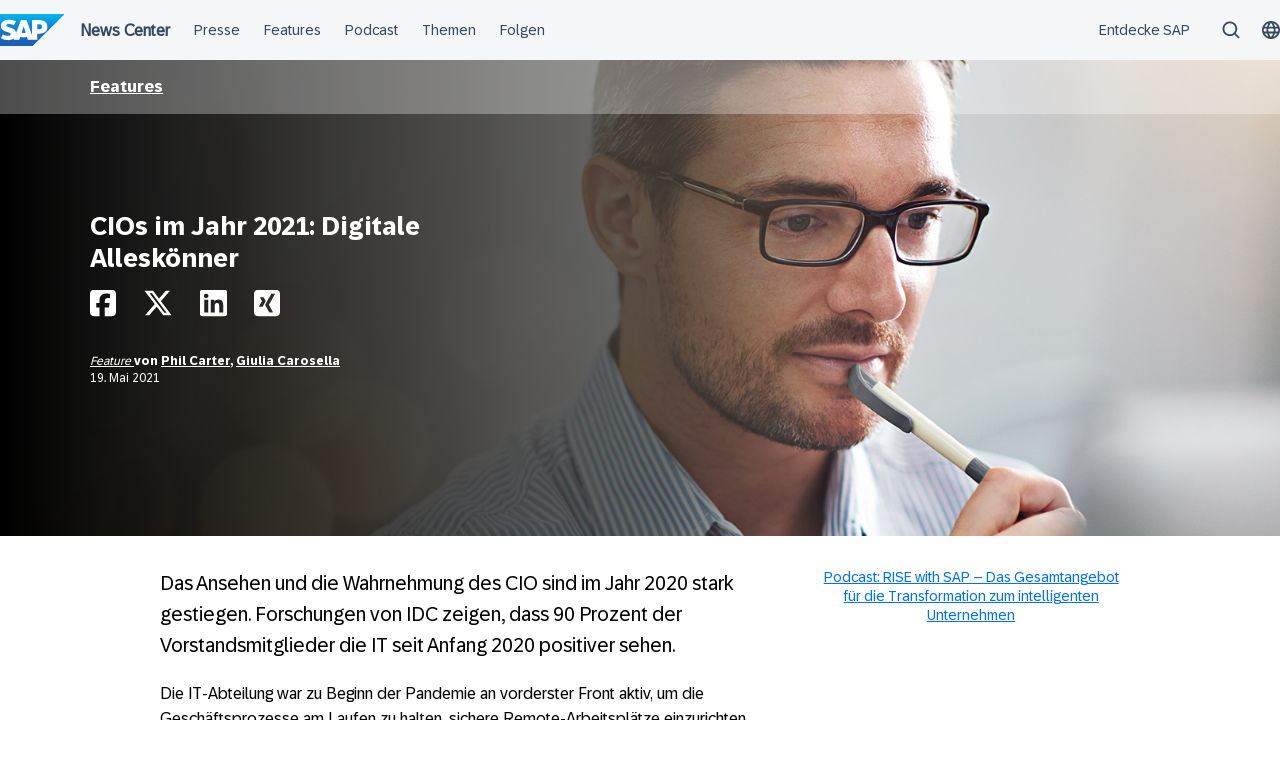

--- FILE ---
content_type: text/html; charset=UTF-8
request_url: https://news.sap.com/germany/2021/05/trends-cio-it-technologie-2021/
body_size: 16700
content:
<!doctype html>
<html lang="de" class="no-js">
<head>
    <meta charset="UTF-8">
    <meta name="viewport" content="width=device-width, initial-scale=1">
    <link rel="profile" href="http://gmpg.org/xfn/11">
    <meta name='robots' content='index, follow, max-image-preview:large, max-snippet:-1, max-video-preview:-1' />

	<!-- This site is optimized with the Yoast SEO Premium plugin v26.7 (Yoast SEO v26.7) - https://yoast.com/wordpress/plugins/seo/ -->
	<title>Die neue Rolle der CIOs in 2021 | Fünf Technologietrends | SAP News</title>
	<meta name="description" content="CIOs übernahmen während der Pandemie viel Verantwortung. Lesen Sie, weshalb 2021 das Jahr für CIOs ist und welche Aufgaben auf sie zukommen." />
	<link rel="canonical" href="https://news.sap.com/germany/2021/05/trends-cio-it-technologie-2021/" />
	<meta property="og:locale" content="de_DE" />
	<meta property="og:type" content="article" />
	<meta property="og:title" content="CIOs im Jahr 2021: Digitale Alleskönner" />
	<meta property="og:description" content="CIOs übernahmen während der Pandemie viel Verantwortung. Lesen Sie, weshalb 2021 das Jahr für CIOs ist und welche Aufgaben auf sie zukommen." />
	<meta property="og:url" content="https://news.sap.com/germany/2021/05/trends-cio-it-technologie-2021/" />
	<meta property="og:site_name" content="SAP News Center" />
	<meta property="article:published_time" content="2021-05-19T07:00:07+00:00" />
	<meta property="article:modified_time" content="2023-02-09T15:11:53+00:00" />
	<meta property="og:image" content="https://news.sap.com/germany/files/2021/05/19/285361_iStock-483411802.jpg" />
	<meta property="og:image:width" content="1881" />
	<meta property="og:image:height" content="600" />
	<meta property="og:image:type" content="image/jpeg" />
	<meta name="author" content="Giulia Carosella" />
	<meta name="twitter:card" content="summary_large_image" />
	<meta name="twitter:creator" content="@SAPdach" />
	<meta name="twitter:site" content="@SAPdach" />
	<meta name="twitter:label1" content="Verfasst von" />
	<meta name="twitter:data1" content="Giulia Carosella" />
	<meta name="twitter:label2" content="Geschätzte Lesezeit" />
	<meta name="twitter:data2" content="4 Minuten" />
	<script type="application/ld+json" class="yoast-schema-graph">{"@context":"https://schema.org","@graph":[{"@type":"Article","@id":"https://news.sap.com/germany/2021/05/trends-cio-it-technologie-2021/#article","isPartOf":{"@id":"https://news.sap.com/germany/2021/05/trends-cio-it-technologie-2021/"},"author":{"name":"Giulia Carosella","@id":"https://news.sap.com/germany/#/schema/person/406fbebeab4b5aa93a0ff1ecb48958bf"},"headline":"CIOs im Jahr 2021: Digitale Alleskönner","datePublished":"2021-05-19T07:00:07+00:00","dateModified":"2023-02-09T15:11:53+00:00","mainEntityOfPage":{"@id":"https://news.sap.com/germany/2021/05/trends-cio-it-technologie-2021/"},"wordCount":757,"image":{"@id":"https://news.sap.com/germany/2021/05/trends-cio-it-technologie-2021/#primaryimage"},"thumbnailUrl":"https://news.sap.com/germany/files/2021/05/19/285361_iStock-483411802.jpg","keywords":["COVID-19","Digitalisierung","IT","Technologie"],"articleSection":["Business Technology Platform"],"inLanguage":"de"},{"@type":"WebPage","@id":"https://news.sap.com/germany/2021/05/trends-cio-it-technologie-2021/","url":"https://news.sap.com/germany/2021/05/trends-cio-it-technologie-2021/","name":"Die neue Rolle der CIOs in 2021 | Fünf Technologietrends | SAP News","isPartOf":{"@id":"https://news.sap.com/germany/#website"},"primaryImageOfPage":{"@id":"https://news.sap.com/germany/2021/05/trends-cio-it-technologie-2021/#primaryimage"},"image":{"@id":"https://news.sap.com/germany/2021/05/trends-cio-it-technologie-2021/#primaryimage"},"thumbnailUrl":"https://news.sap.com/germany/files/2021/05/19/285361_iStock-483411802.jpg","datePublished":"2021-05-19T07:00:07+00:00","dateModified":"2023-02-09T15:11:53+00:00","author":{"@id":"https://news.sap.com/germany/#/schema/person/406fbebeab4b5aa93a0ff1ecb48958bf"},"description":"CIOs übernahmen während der Pandemie viel Verantwortung. Lesen Sie, weshalb 2021 das Jahr für CIOs ist und welche Aufgaben auf sie zukommen.","breadcrumb":{"@id":"https://news.sap.com/germany/2021/05/trends-cio-it-technologie-2021/#breadcrumb"},"inLanguage":"de","potentialAction":[{"@type":"ReadAction","target":["https://news.sap.com/germany/2021/05/trends-cio-it-technologie-2021/"]}]},{"@type":"ImageObject","inLanguage":"de","@id":"https://news.sap.com/germany/2021/05/trends-cio-it-technologie-2021/#primaryimage","url":"https://news.sap.com/germany/files/2021/05/19/285361_iStock-483411802.jpg","contentUrl":"https://news.sap.com/germany/files/2021/05/19/285361_iStock-483411802.jpg","width":1881,"height":600,"caption":"Cropped shot of a businessman working at his deskhttp://195.154.178.81/DATA/i_collage/pi/shoots/783721.jpg"},{"@type":"BreadcrumbList","@id":"https://news.sap.com/germany/2021/05/trends-cio-it-technologie-2021/#breadcrumb","itemListElement":[{"@type":"ListItem","position":1,"name":"Home","item":"https://news.sap.com/germany/"},{"@type":"ListItem","position":2,"name":"CIOs im Jahr 2021: Digitale Alleskönner"}]},{"@type":"WebSite","@id":"https://news.sap.com/germany/#website","url":"https://news.sap.com/germany/","name":"SAP News Center","description":"Unternehmensberichte &amp; Presseportal","potentialAction":[{"@type":"SearchAction","target":{"@type":"EntryPoint","urlTemplate":"https://news.sap.com/germany/?s={search_term_string}"},"query-input":{"@type":"PropertyValueSpecification","valueRequired":true,"valueName":"search_term_string"}}],"inLanguage":"de"},{"@type":"Person","@id":"https://news.sap.com/germany/#/schema/person/406fbebeab4b5aa93a0ff1ecb48958bf","name":"Giulia Carosella","image":{"@type":"ImageObject","inLanguage":"de","@id":"https://news.sap.com/germany/#/schema/person/image/","url":"https://secure.gravatar.com/avatar/?s=96&d=blank&r=g","contentUrl":"https://secure.gravatar.com/avatar/?s=96&d=blank&r=g","caption":"Giulia Carosella"},"url":"https://news.sap.com/germany/author/giuliacarosella/"}]}</script>
	<!-- / Yoast SEO Premium plugin. -->


<link rel='dns-prefetch' href='//cdn.podlove.org' />
<link rel='dns-prefetch' href='//contextualnavigation.api.community-qa.sap.com' />
<link rel="alternate" type="application/rss+xml" title="SAP News Center &raquo; Feed" href="https://news.sap.com/germany/feed/"/>

<link rel="alternate" type="application/rss+xml" title="Podcast Feed: SAP News (MP3 Feed)" href="https://news.sap.com/germany/feed/mp3/" />
<link rel="alternate" title="oEmbed (JSON)" type="application/json+oembed" href="https://news.sap.com/germany/wp-json/oembed/1.0/embed?url=https%3A%2F%2Fnews.sap.com%2Fgermany%2F2021%2F05%2Ftrends-cio-it-technologie-2021%2F" />
<link rel="alternate" title="oEmbed (XML)" type="text/xml+oembed" href="https://news.sap.com/germany/wp-json/oembed/1.0/embed?url=https%3A%2F%2Fnews.sap.com%2Fgermany%2F2021%2F05%2Ftrends-cio-it-technologie-2021%2F&#038;format=xml" />
<style id='wp-img-auto-sizes-contain-inline-css' type='text/css'>
img:is([sizes=auto i],[sizes^="auto," i]){contain-intrinsic-size:3000px 1500px}
/*# sourceURL=wp-img-auto-sizes-contain-inline-css */
</style>
<link rel='stylesheet' id='podlove-frontend-css-css' href='https://news.sap.com/germany/wp-content/plugins/podlove-podcasting-plugin-for-wordpress/css/frontend.css?ver=1.0' type='text/css' media='all' />
<link rel='stylesheet' id='podlove-admin-font-css' href='https://news.sap.com/germany/wp-content/plugins/podlove-podcasting-plugin-for-wordpress/css/admin-font.css?ver=4.3.2' type='text/css' media='all' />
<style id='wp-block-library-inline-css' type='text/css'>
:root{--wp-block-synced-color:#7a00df;--wp-block-synced-color--rgb:122,0,223;--wp-bound-block-color:var(--wp-block-synced-color);--wp-editor-canvas-background:#ddd;--wp-admin-theme-color:#007cba;--wp-admin-theme-color--rgb:0,124,186;--wp-admin-theme-color-darker-10:#006ba1;--wp-admin-theme-color-darker-10--rgb:0,107,160.5;--wp-admin-theme-color-darker-20:#005a87;--wp-admin-theme-color-darker-20--rgb:0,90,135;--wp-admin-border-width-focus:2px}@media (min-resolution:192dpi){:root{--wp-admin-border-width-focus:1.5px}}.wp-element-button{cursor:pointer}:root .has-very-light-gray-background-color{background-color:#eee}:root .has-very-dark-gray-background-color{background-color:#313131}:root .has-very-light-gray-color{color:#eee}:root .has-very-dark-gray-color{color:#313131}:root .has-vivid-green-cyan-to-vivid-cyan-blue-gradient-background{background:linear-gradient(135deg,#00d084,#0693e3)}:root .has-purple-crush-gradient-background{background:linear-gradient(135deg,#34e2e4,#4721fb 50%,#ab1dfe)}:root .has-hazy-dawn-gradient-background{background:linear-gradient(135deg,#faaca8,#dad0ec)}:root .has-subdued-olive-gradient-background{background:linear-gradient(135deg,#fafae1,#67a671)}:root .has-atomic-cream-gradient-background{background:linear-gradient(135deg,#fdd79a,#004a59)}:root .has-nightshade-gradient-background{background:linear-gradient(135deg,#330968,#31cdcf)}:root .has-midnight-gradient-background{background:linear-gradient(135deg,#020381,#2874fc)}:root{--wp--preset--font-size--normal:16px;--wp--preset--font-size--huge:42px}.has-regular-font-size{font-size:1em}.has-larger-font-size{font-size:2.625em}.has-normal-font-size{font-size:var(--wp--preset--font-size--normal)}.has-huge-font-size{font-size:var(--wp--preset--font-size--huge)}.has-text-align-center{text-align:center}.has-text-align-left{text-align:left}.has-text-align-right{text-align:right}.has-fit-text{white-space:nowrap!important}#end-resizable-editor-section{display:none}.aligncenter{clear:both}.items-justified-left{justify-content:flex-start}.items-justified-center{justify-content:center}.items-justified-right{justify-content:flex-end}.items-justified-space-between{justify-content:space-between}.screen-reader-text{border:0;clip-path:inset(50%);height:1px;margin:-1px;overflow:hidden;padding:0;position:absolute;width:1px;word-wrap:normal!important}.screen-reader-text:focus{background-color:#ddd;clip-path:none;color:#444;display:block;font-size:1em;height:auto;left:5px;line-height:normal;padding:15px 23px 14px;text-decoration:none;top:5px;width:auto;z-index:100000}html :where(.has-border-color){border-style:solid}html :where([style*=border-top-color]){border-top-style:solid}html :where([style*=border-right-color]){border-right-style:solid}html :where([style*=border-bottom-color]){border-bottom-style:solid}html :where([style*=border-left-color]){border-left-style:solid}html :where([style*=border-width]){border-style:solid}html :where([style*=border-top-width]){border-top-style:solid}html :where([style*=border-right-width]){border-right-style:solid}html :where([style*=border-bottom-width]){border-bottom-style:solid}html :where([style*=border-left-width]){border-left-style:solid}html :where(img[class*=wp-image-]){height:auto;max-width:100%}:where(figure){margin:0 0 1em}html :where(.is-position-sticky){--wp-admin--admin-bar--position-offset:var(--wp-admin--admin-bar--height,0px)}@media screen and (max-width:600px){html :where(.is-position-sticky){--wp-admin--admin-bar--position-offset:0px}}

/*# sourceURL=wp-block-library-inline-css */
</style><style id='global-styles-inline-css' type='text/css'>
:root{--wp--preset--aspect-ratio--square: 1;--wp--preset--aspect-ratio--4-3: 4/3;--wp--preset--aspect-ratio--3-4: 3/4;--wp--preset--aspect-ratio--3-2: 3/2;--wp--preset--aspect-ratio--2-3: 2/3;--wp--preset--aspect-ratio--16-9: 16/9;--wp--preset--aspect-ratio--9-16: 9/16;--wp--preset--color--black: #000000;--wp--preset--color--cyan-bluish-gray: #abb8c3;--wp--preset--color--white: #ffffff;--wp--preset--color--pale-pink: #f78da7;--wp--preset--color--vivid-red: #cf2e2e;--wp--preset--color--luminous-vivid-orange: #ff6900;--wp--preset--color--luminous-vivid-amber: #fcb900;--wp--preset--color--light-green-cyan: #7bdcb5;--wp--preset--color--vivid-green-cyan: #00d084;--wp--preset--color--pale-cyan-blue: #8ed1fc;--wp--preset--color--vivid-cyan-blue: #0693e3;--wp--preset--color--vivid-purple: #9b51e0;--wp--preset--gradient--vivid-cyan-blue-to-vivid-purple: linear-gradient(135deg,rgb(6,147,227) 0%,rgb(155,81,224) 100%);--wp--preset--gradient--light-green-cyan-to-vivid-green-cyan: linear-gradient(135deg,rgb(122,220,180) 0%,rgb(0,208,130) 100%);--wp--preset--gradient--luminous-vivid-amber-to-luminous-vivid-orange: linear-gradient(135deg,rgb(252,185,0) 0%,rgb(255,105,0) 100%);--wp--preset--gradient--luminous-vivid-orange-to-vivid-red: linear-gradient(135deg,rgb(255,105,0) 0%,rgb(207,46,46) 100%);--wp--preset--gradient--very-light-gray-to-cyan-bluish-gray: linear-gradient(135deg,rgb(238,238,238) 0%,rgb(169,184,195) 100%);--wp--preset--gradient--cool-to-warm-spectrum: linear-gradient(135deg,rgb(74,234,220) 0%,rgb(151,120,209) 20%,rgb(207,42,186) 40%,rgb(238,44,130) 60%,rgb(251,105,98) 80%,rgb(254,248,76) 100%);--wp--preset--gradient--blush-light-purple: linear-gradient(135deg,rgb(255,206,236) 0%,rgb(152,150,240) 100%);--wp--preset--gradient--blush-bordeaux: linear-gradient(135deg,rgb(254,205,165) 0%,rgb(254,45,45) 50%,rgb(107,0,62) 100%);--wp--preset--gradient--luminous-dusk: linear-gradient(135deg,rgb(255,203,112) 0%,rgb(199,81,192) 50%,rgb(65,88,208) 100%);--wp--preset--gradient--pale-ocean: linear-gradient(135deg,rgb(255,245,203) 0%,rgb(182,227,212) 50%,rgb(51,167,181) 100%);--wp--preset--gradient--electric-grass: linear-gradient(135deg,rgb(202,248,128) 0%,rgb(113,206,126) 100%);--wp--preset--gradient--midnight: linear-gradient(135deg,rgb(2,3,129) 0%,rgb(40,116,252) 100%);--wp--preset--font-size--small: 15px;--wp--preset--font-size--medium: 18px;--wp--preset--font-size--large: 25px;--wp--preset--font-size--x-large: 42px;--wp--preset--spacing--20: 0.44rem;--wp--preset--spacing--30: 0.67rem;--wp--preset--spacing--40: 1rem;--wp--preset--spacing--50: 1.5rem;--wp--preset--spacing--60: 2.25rem;--wp--preset--spacing--70: 3.38rem;--wp--preset--spacing--80: 5.06rem;--wp--preset--shadow--natural: 6px 6px 9px rgba(0, 0, 0, 0.2);--wp--preset--shadow--deep: 12px 12px 50px rgba(0, 0, 0, 0.4);--wp--preset--shadow--sharp: 6px 6px 0px rgba(0, 0, 0, 0.2);--wp--preset--shadow--outlined: 6px 6px 0px -3px rgb(255, 255, 255), 6px 6px rgb(0, 0, 0);--wp--preset--shadow--crisp: 6px 6px 0px rgb(0, 0, 0);}:root { --wp--style--global--content-size: 960px;--wp--style--global--wide-size: 1280px; }:where(body) { margin: 0; }.wp-site-blocks > .alignleft { float: left; margin-right: 2em; }.wp-site-blocks > .alignright { float: right; margin-left: 2em; }.wp-site-blocks > .aligncenter { justify-content: center; margin-left: auto; margin-right: auto; }:where(.wp-site-blocks) > * { margin-block-start: 24px; margin-block-end: 0; }:where(.wp-site-blocks) > :first-child { margin-block-start: 0; }:where(.wp-site-blocks) > :last-child { margin-block-end: 0; }:root { --wp--style--block-gap: 24px; }:root :where(.is-layout-flow) > :first-child{margin-block-start: 0;}:root :where(.is-layout-flow) > :last-child{margin-block-end: 0;}:root :where(.is-layout-flow) > *{margin-block-start: 24px;margin-block-end: 0;}:root :where(.is-layout-constrained) > :first-child{margin-block-start: 0;}:root :where(.is-layout-constrained) > :last-child{margin-block-end: 0;}:root :where(.is-layout-constrained) > *{margin-block-start: 24px;margin-block-end: 0;}:root :where(.is-layout-flex){gap: 24px;}:root :where(.is-layout-grid){gap: 24px;}.is-layout-flow > .alignleft{float: left;margin-inline-start: 0;margin-inline-end: 2em;}.is-layout-flow > .alignright{float: right;margin-inline-start: 2em;margin-inline-end: 0;}.is-layout-flow > .aligncenter{margin-left: auto !important;margin-right: auto !important;}.is-layout-constrained > .alignleft{float: left;margin-inline-start: 0;margin-inline-end: 2em;}.is-layout-constrained > .alignright{float: right;margin-inline-start: 2em;margin-inline-end: 0;}.is-layout-constrained > .aligncenter{margin-left: auto !important;margin-right: auto !important;}.is-layout-constrained > :where(:not(.alignleft):not(.alignright):not(.alignfull)){max-width: var(--wp--style--global--content-size);margin-left: auto !important;margin-right: auto !important;}.is-layout-constrained > .alignwide{max-width: var(--wp--style--global--wide-size);}body .is-layout-flex{display: flex;}.is-layout-flex{flex-wrap: wrap;align-items: center;}.is-layout-flex > :is(*, div){margin: 0;}body .is-layout-grid{display: grid;}.is-layout-grid > :is(*, div){margin: 0;}body{padding-top: 0px;padding-right: 0px;padding-bottom: 0px;padding-left: 0px;}a:where(:not(.wp-element-button)){text-decoration: underline;}:root :where(.wp-element-button, .wp-block-button__link){background-color: #32373c;border-width: 0;color: #fff;font-family: inherit;font-size: inherit;font-style: inherit;font-weight: inherit;letter-spacing: inherit;line-height: inherit;padding-top: calc(0.667em + 2px);padding-right: calc(1.333em + 2px);padding-bottom: calc(0.667em + 2px);padding-left: calc(1.333em + 2px);text-decoration: none;text-transform: inherit;}.has-black-color{color: var(--wp--preset--color--black) !important;}.has-cyan-bluish-gray-color{color: var(--wp--preset--color--cyan-bluish-gray) !important;}.has-white-color{color: var(--wp--preset--color--white) !important;}.has-pale-pink-color{color: var(--wp--preset--color--pale-pink) !important;}.has-vivid-red-color{color: var(--wp--preset--color--vivid-red) !important;}.has-luminous-vivid-orange-color{color: var(--wp--preset--color--luminous-vivid-orange) !important;}.has-luminous-vivid-amber-color{color: var(--wp--preset--color--luminous-vivid-amber) !important;}.has-light-green-cyan-color{color: var(--wp--preset--color--light-green-cyan) !important;}.has-vivid-green-cyan-color{color: var(--wp--preset--color--vivid-green-cyan) !important;}.has-pale-cyan-blue-color{color: var(--wp--preset--color--pale-cyan-blue) !important;}.has-vivid-cyan-blue-color{color: var(--wp--preset--color--vivid-cyan-blue) !important;}.has-vivid-purple-color{color: var(--wp--preset--color--vivid-purple) !important;}.has-black-background-color{background-color: var(--wp--preset--color--black) !important;}.has-cyan-bluish-gray-background-color{background-color: var(--wp--preset--color--cyan-bluish-gray) !important;}.has-white-background-color{background-color: var(--wp--preset--color--white) !important;}.has-pale-pink-background-color{background-color: var(--wp--preset--color--pale-pink) !important;}.has-vivid-red-background-color{background-color: var(--wp--preset--color--vivid-red) !important;}.has-luminous-vivid-orange-background-color{background-color: var(--wp--preset--color--luminous-vivid-orange) !important;}.has-luminous-vivid-amber-background-color{background-color: var(--wp--preset--color--luminous-vivid-amber) !important;}.has-light-green-cyan-background-color{background-color: var(--wp--preset--color--light-green-cyan) !important;}.has-vivid-green-cyan-background-color{background-color: var(--wp--preset--color--vivid-green-cyan) !important;}.has-pale-cyan-blue-background-color{background-color: var(--wp--preset--color--pale-cyan-blue) !important;}.has-vivid-cyan-blue-background-color{background-color: var(--wp--preset--color--vivid-cyan-blue) !important;}.has-vivid-purple-background-color{background-color: var(--wp--preset--color--vivid-purple) !important;}.has-black-border-color{border-color: var(--wp--preset--color--black) !important;}.has-cyan-bluish-gray-border-color{border-color: var(--wp--preset--color--cyan-bluish-gray) !important;}.has-white-border-color{border-color: var(--wp--preset--color--white) !important;}.has-pale-pink-border-color{border-color: var(--wp--preset--color--pale-pink) !important;}.has-vivid-red-border-color{border-color: var(--wp--preset--color--vivid-red) !important;}.has-luminous-vivid-orange-border-color{border-color: var(--wp--preset--color--luminous-vivid-orange) !important;}.has-luminous-vivid-amber-border-color{border-color: var(--wp--preset--color--luminous-vivid-amber) !important;}.has-light-green-cyan-border-color{border-color: var(--wp--preset--color--light-green-cyan) !important;}.has-vivid-green-cyan-border-color{border-color: var(--wp--preset--color--vivid-green-cyan) !important;}.has-pale-cyan-blue-border-color{border-color: var(--wp--preset--color--pale-cyan-blue) !important;}.has-vivid-cyan-blue-border-color{border-color: var(--wp--preset--color--vivid-cyan-blue) !important;}.has-vivid-purple-border-color{border-color: var(--wp--preset--color--vivid-purple) !important;}.has-vivid-cyan-blue-to-vivid-purple-gradient-background{background: var(--wp--preset--gradient--vivid-cyan-blue-to-vivid-purple) !important;}.has-light-green-cyan-to-vivid-green-cyan-gradient-background{background: var(--wp--preset--gradient--light-green-cyan-to-vivid-green-cyan) !important;}.has-luminous-vivid-amber-to-luminous-vivid-orange-gradient-background{background: var(--wp--preset--gradient--luminous-vivid-amber-to-luminous-vivid-orange) !important;}.has-luminous-vivid-orange-to-vivid-red-gradient-background{background: var(--wp--preset--gradient--luminous-vivid-orange-to-vivid-red) !important;}.has-very-light-gray-to-cyan-bluish-gray-gradient-background{background: var(--wp--preset--gradient--very-light-gray-to-cyan-bluish-gray) !important;}.has-cool-to-warm-spectrum-gradient-background{background: var(--wp--preset--gradient--cool-to-warm-spectrum) !important;}.has-blush-light-purple-gradient-background{background: var(--wp--preset--gradient--blush-light-purple) !important;}.has-blush-bordeaux-gradient-background{background: var(--wp--preset--gradient--blush-bordeaux) !important;}.has-luminous-dusk-gradient-background{background: var(--wp--preset--gradient--luminous-dusk) !important;}.has-pale-ocean-gradient-background{background: var(--wp--preset--gradient--pale-ocean) !important;}.has-electric-grass-gradient-background{background: var(--wp--preset--gradient--electric-grass) !important;}.has-midnight-gradient-background{background: var(--wp--preset--gradient--midnight) !important;}.has-small-font-size{font-size: var(--wp--preset--font-size--small) !important;}.has-medium-font-size{font-size: var(--wp--preset--font-size--medium) !important;}.has-large-font-size{font-size: var(--wp--preset--font-size--large) !important;}.has-x-large-font-size{font-size: var(--wp--preset--font-size--x-large) !important;}
/*# sourceURL=global-styles-inline-css */
</style>

<link rel='stylesheet' id='sapn-sap-contextual-navigation-cxs-designsystem-css' href='https://contextualnavigation.api.community-qa.sap.com/static/latest/cxs-designsystem/cxs-designsystem.css?ver=1.0.0' type='text/css' media='all' />
<link rel='stylesheet' id='post-series-style-css' href='https://news.sap.com/germany/wp-content/plugins/post-series//assets/scss/main.css?ver=1768931308' type='text/css' media='all' />
<link rel='stylesheet' id='sapnews-press-contacts-tab-switcher-css-css' href='https://news.sap.com/germany/wp-content/plugins/sapn-persons/assets/css/press-contacts-tab-switcher.css?ver=1685719152' type='text/css' media='all' />
<link rel='stylesheet' id='inpsyde-embed-privacy-frontend-css' href='https://news.sap.com/germany/wp-content/plugins/inpsyde-embed-privacy/assets/build/frontend-css.css?ver=1678715802' type='text/css' media='all' />
<link rel='stylesheet' id='sapnews-mmenu-css-css' href='https://news.sap.com/germany/wp-content/themes/sapn-theme-2/assets/jquery.mmenu.css?ver=1768931251' type='text/css' media='all' />
<link rel='stylesheet' id='sapnews-style-css' href='https://news.sap.com/germany/wp-content/themes/sapn-theme-2/assets/sapn-style.css?ver=1768931251' type='text/css' media='all' />
<link rel='stylesheet' id='sapnews-mediaelement-css-css' href='https://news.sap.com/germany/wp-content/themes/sapn-theme-2/assets/mediaelement.css?ver=1768931251' type='text/css' media='all' />
<link rel='stylesheet' id='sapnews-editor-styles-css-css' href='https://news.sap.com/germany/wp-content/themes/sapn-theme-2/assets/editor-style.css?ver=1768931251' type='text/css' media='all' />
<link rel='stylesheet' id='wp-featherlight-css' href='https://news.sap.com/germany/wp-content/plugins/wp-featherlight/css/wp-featherlight.min.css?ver=1.3.4' type='text/css' media='all' />
<script type="text/javascript" src="https://news.sap.com/germany/wp-includes/js/jquery/jquery.min.js?ver=3.7.1" id="jquery-core-js"></script>
<script type="text/javascript" src="https://news.sap.com/germany/wp-includes/js/jquery/jquery-migrate.min.js?ver=3.4.1" id="jquery-migrate-js"></script>
<script type="text/javascript" src="https://cdn.podlove.org/web-player/embed.js?ver=4.3.2" id="podlove-player4-embed-js"></script>
<script type="text/javascript" src="https://news.sap.com/germany/wp-content/plugins/podlove-podcasting-plugin-for-wordpress/lib/modules/podlove_web_player/player_v4/pwp4.js?ver=4.3.2" id="podlove-pwp4-player-js"></script>
<link rel="https://api.w.org/" href="https://news.sap.com/germany/wp-json/" /><link rel="alternate" title="JSON" type="application/json" href="https://news.sap.com/germany/wp-json/wp/v2/posts/155876" /><link rel="EditURI" type="application/rsd+xml" title="RSD" href="https://news.sap.com/germany/xmlrpc.php?rsd" />
<link rel='shortlink' href='https://news.sap.com/germany/?p=155876' />
<script>window.schema_highlighter={accountId: "Acronym/Newssap", output: false, outputCache: false}</script> <script async src="https://cdn.schemaapp.com/javascript/highlight.js"></script>
<script src="//assets.adobedtm.com/ccc66c06b30b/dec9e8a112d6/launch-5477257322e9.min.js"></script>
        <script type="module">
            import {defineCustomElements} from 'https://news.sap.com/germany/wp-content/plugins/sapn-sap-contextual-navigation/assets/vendor/webcomponent/loader.js';

            defineCustomElements();
        </script>
        <link rel="amphtml" href="https://news.sap.com/germany/2021/05/trends-cio-it-technologie-2021/?amp=1">		<style type="text/css" id="wp-custom-css">
			/* pressekontakte - position fett */
.position {
   font-weight: 700 !important;
}		</style>
		    <script>document.documentElement.className = document.documentElement.className.replace("no-js", "js");</script>
</head>

<body class="wp-singular post-template-default single single-post postid-155876 single-format-standard wp-theme-sapn-theme-2 wp-featherlight-captions is-legacy-article-layout">
<div id="page" class="site">
    <a class="skip-link screen-reader-text" href="#content">Überspringen</a>

    
        <div style="min-height: 60px;">
                    <ds-contextual-navigation
            landing-zone="{&quot;title&quot;:&quot;News Center&quot;,&quot;url&quot;:&quot;https:\/\/news.sap.com\/germany&quot;}"
            main-links="[{&quot;title&quot;:&quot;Presse&quot;,&quot;url&quot;:&quot;https:\/\/news.sap.com\/germany\/pressebereich\/&quot;,&quot;subMenuRows&quot;:[]},{&quot;title&quot;:&quot;Features&quot;,&quot;url&quot;:&quot;https:\/\/news.sap.com\/germany\/features\/&quot;,&quot;subMenuRows&quot;:[]},{&quot;title&quot;:&quot;Podcast&quot;,&quot;url&quot;:&quot;https:\/\/news.sap.com\/germany\/podcast&quot;,&quot;subMenuRows&quot;:[]},{&quot;title&quot;:&quot;Themen&quot;,&quot;url&quot;:&quot;https:\/\/news.sap.com\/germany\/#topics&quot;,&quot;subMenuRows&quot;:[]},{&quot;title&quot;:&quot;Folgen&quot;,&quot;url&quot;:&quot;https:\/\/news.sap.com\/germany\/#follow-sap&quot;,&quot;subMenuRows&quot;:[]}]"
            country-selector-config="{&quot;enabled&quot;:true,&quot;searchDisabled&quot;:false,&quot;regions&quot;:[{&quot;title&quot;:&quot;Americas&quot;,&quot;countries&quot;:[{&quot;url&quot;:&quot;https:\/\/news.sap.com\/latinamerica&quot;,&quot;displayTitle&quot;:&quot;Argentina - Espa\u00f1ol&quot;,&quot;nativeTitle&quot;:&quot;&quot;,&quot;countryCode&quot;:&quot;ar&quot;},{&quot;url&quot;:&quot;https:\/\/news.sap.com\/latinamerica&quot;,&quot;displayTitle&quot;:&quot;Bolivia - Espa\u00f1ol&quot;,&quot;nativeTitle&quot;:&quot;&quot;,&quot;countryCode&quot;:&quot;bo&quot;},{&quot;url&quot;:&quot;https:\/\/news.sap.com\/brazil&quot;,&quot;displayTitle&quot;:&quot;Brazil - Portugu\u00eas&quot;,&quot;nativeTitle&quot;:&quot;Brasil&quot;,&quot;countryCode&quot;:&quot;br&quot;},{&quot;url&quot;:&quot;https:\/\/news.sap.com\/canada&quot;,&quot;displayTitle&quot;:&quot;Canada - English&quot;,&quot;nativeTitle&quot;:&quot;&quot;,&quot;countryCode&quot;:&quot;ca-en&quot;},{&quot;url&quot;:&quot;https:\/\/news.sap.com\/canada-fr&quot;,&quot;displayTitle&quot;:&quot;Canada - Fran\u00e7ais&quot;,&quot;nativeTitle&quot;:&quot;&quot;,&quot;countryCode&quot;:&quot;ca-fr&quot;},{&quot;url&quot;:&quot;https:\/\/news.sap.com\/latinamerica&quot;,&quot;displayTitle&quot;:&quot;Chile - Espa\u00f1ol&quot;,&quot;nativeTitle&quot;:&quot;&quot;,&quot;countryCode&quot;:&quot;cl&quot;},{&quot;url&quot;:&quot;https:\/\/news.sap.com\/latinamerica&quot;,&quot;displayTitle&quot;:&quot;Colombia - Espa\u00f1ol&quot;,&quot;nativeTitle&quot;:&quot;&quot;,&quot;countryCode&quot;:&quot;co&quot;},{&quot;url&quot;:&quot;https:\/\/news.sap.com\/latinamerica&quot;,&quot;displayTitle&quot;:&quot;Costa Rica - Espa\u00f1ol&quot;,&quot;nativeTitle&quot;:&quot;&quot;,&quot;countryCode&quot;:&quot;cr&quot;},{&quot;url&quot;:&quot;https:\/\/news.sap.com\/latinamerica&quot;,&quot;displayTitle&quot;:&quot;Dominican Republic - Espa\u00f1ol&quot;,&quot;nativeTitle&quot;:&quot;&quot;,&quot;countryCode&quot;:&quot;do&quot;},{&quot;url&quot;:&quot;https:\/\/news.sap.com\/latinamerica&quot;,&quot;displayTitle&quot;:&quot;Ecuador - Espa\u00f1ol&quot;,&quot;nativeTitle&quot;:&quot;&quot;,&quot;countryCode&quot;:&quot;ec&quot;},{&quot;url&quot;:&quot;https:\/\/news.sap.com\/latinamerica&quot;,&quot;displayTitle&quot;:&quot;El Salvador - Espa\u00f1ol&quot;,&quot;nativeTitle&quot;:&quot;&quot;,&quot;countryCode&quot;:&quot;sv&quot;},{&quot;url&quot;:&quot;https:\/\/news.sap.com\/latinamerica&quot;,&quot;displayTitle&quot;:&quot;Guatemala - Espa\u00f1ol&quot;,&quot;nativeTitle&quot;:&quot;&quot;,&quot;countryCode&quot;:&quot;gt&quot;},{&quot;url&quot;:&quot;https:\/\/news.sap.com\/latinamerica&quot;,&quot;displayTitle&quot;:&quot;Honduras - Espa\u00f1ol&quot;,&quot;nativeTitle&quot;:&quot;&quot;,&quot;countryCode&quot;:&quot;hn&quot;},{&quot;url&quot;:&quot;https:\/\/news.sap.com\/latinamerica&quot;,&quot;displayTitle&quot;:&quot;Mexico - Espa\u00f1ol&quot;,&quot;nativeTitle&quot;:&quot;Mexico&quot;,&quot;countryCode&quot;:&quot;mx&quot;},{&quot;url&quot;:&quot;https:\/\/news.sap.com\/latinamerica&quot;,&quot;displayTitle&quot;:&quot;Panama - Espa\u00f1ol&quot;,&quot;nativeTitle&quot;:&quot;Panam\u00e1&quot;,&quot;countryCode&quot;:&quot;pa&quot;},{&quot;url&quot;:&quot;https:\/\/news.sap.com\/latinamerica&quot;,&quot;displayTitle&quot;:&quot;Peru - Espa\u00f1ol&quot;,&quot;nativeTitle&quot;:&quot;Per\u00fa&quot;,&quot;countryCode&quot;:&quot;pe&quot;},{&quot;url&quot;:&quot;https:\/\/news.sap.com\/latinamerica&quot;,&quot;displayTitle&quot;:&quot;Puerto Rico - Espa\u00f1ol&quot;,&quot;nativeTitle&quot;:&quot;&quot;,&quot;countryCode&quot;:&quot;pr&quot;},{&quot;url&quot;:&quot;https:\/\/news.sap.com&quot;,&quot;displayTitle&quot;:&quot;United States - English&quot;,&quot;nativeTitle&quot;:&quot;usa&quot;,&quot;countryCode&quot;:&quot;us&quot;},{&quot;url&quot;:&quot;https:\/\/news.sap.com\/latinamerica&quot;,&quot;displayTitle&quot;:&quot;Venezuela - Espa\u00f1ol&quot;,&quot;nativeTitle&quot;:&quot;&quot;,&quot;countryCode&quot;:&quot;ve&quot;}]},{&quot;title&quot;:&quot;Asia Pacific&quot;,&quot;countries&quot;:[{&quot;url&quot;:&quot;https:\/\/news.sap.com\/australia&quot;,&quot;displayTitle&quot;:&quot;Australia - English&quot;,&quot;nativeTitle&quot;:&quot;&quot;,&quot;countryCode&quot;:&quot;en-au&quot;},{&quot;url&quot;:&quot;https:\/\/news.sap.cn\/&quot;,&quot;displayTitle&quot;:&quot;China - \u4e2d\u6587&quot;,&quot;nativeTitle&quot;:&quot;\u4e2d\u6587&quot;,&quot;countryCode&quot;:&quot;zh&quot;},{&quot;url&quot;:&quot;https:\/\/news.sap.com\/hk&quot;,&quot;displayTitle&quot;:&quot;Hong Kong, China - English&quot;,&quot;nativeTitle&quot;:&quot;&quot;,&quot;countryCode&quot;:&quot;hk&quot;},{&quot;url&quot;:&quot;https:\/\/news.sap.com\/india&quot;,&quot;displayTitle&quot;:&quot;India - English&quot;,&quot;nativeTitle&quot;:&quot;&quot;,&quot;countryCode&quot;:&quot;in&quot;},{&quot;url&quot;:&quot;https:\/\/news.sap.com\/sea&quot;,&quot;displayTitle&quot;:&quot;Indonesia - English&quot;,&quot;nativeTitle&quot;:&quot;&quot;,&quot;countryCode&quot;:&quot;id&quot;},{&quot;url&quot;:&quot;https:\/\/news.sap.com\/japan&quot;,&quot;displayTitle&quot;:&quot;Japan - \u65e5\u672c\u8a9e&quot;,&quot;nativeTitle&quot;:&quot;\u65e5\u672c&quot;,&quot;countryCode&quot;:&quot;jp&quot;},{&quot;url&quot;:&quot;https:\/\/news.sap.com\/cis&quot;,&quot;displayTitle&quot;:&quot;Kazakhstan - \u0420\u0443\u0441\u0441\u043a\u0438\u0439&quot;,&quot;nativeTitle&quot;:&quot;\u041a\u0430\u0437\u0430\u0445\u0441\u0442\u0430\u043d&quot;,&quot;countryCode&quot;:&quot;kz&quot;},{&quot;url&quot;:&quot;https:\/\/news.sap.com\/korea&quot;,&quot;displayTitle&quot;:&quot;Korea - \ud55c\uad6d\uc5b4&quot;,&quot;nativeTitle&quot;:&quot;\ub300\ud55c\ubbfc\uad6d&quot;,&quot;countryCode&quot;:&quot;kr&quot;},{&quot;url&quot;:&quot;https:\/\/news.sap.com\/cis&quot;,&quot;displayTitle&quot;:&quot;Kyrgyzstan - \u0420\u0443\u0441\u0441\u043a\u0438\u0439&quot;,&quot;nativeTitle&quot;:&quot;\u041a\u0438\u0440\u0433\u0438\u0437\u0438\u044f&quot;,&quot;countryCode&quot;:&quot;kg&quot;},{&quot;url&quot;:&quot;https:\/\/news.sap.com\/sea&quot;,&quot;displayTitle&quot;:&quot;Malaysia - English&quot;,&quot;nativeTitle&quot;:&quot;&quot;,&quot;countryCode&quot;:&quot;my&quot;},{&quot;url&quot;:&quot;https:\/\/news.sap.com\/australia&quot;,&quot;displayTitle&quot;:&quot;New Zealand - English&quot;,&quot;nativeTitle&quot;:&quot;&quot;,&quot;countryCode&quot;:&quot;en-nz&quot;},{&quot;url&quot;:&quot;https:\/\/news.sap.com\/sea&quot;,&quot;displayTitle&quot;:&quot;Philippines - English&quot;,&quot;nativeTitle&quot;:&quot;&quot;,&quot;countryCode&quot;:&quot;ph&quot;},{&quot;url&quot;:&quot;https:\/\/news.sap.com\/sea&quot;,&quot;displayTitle&quot;:&quot;Singapore - English&quot;,&quot;nativeTitle&quot;:&quot;&quot;,&quot;countryCode&quot;:&quot;sg&quot;},{&quot;url&quot;:&quot;https:\/\/news.sap.com\/cis&quot;,&quot;displayTitle&quot;:&quot;Tajikistan - \u0420\u0443\u0441\u0441\u043a\u0438\u0439&quot;,&quot;nativeTitle&quot;:&quot;\u0422\u0430\u0434\u0436\u0438\u043a\u0438\u0441\u0442\u0430\u043d&quot;,&quot;countryCode&quot;:&quot;tj&quot;},{&quot;url&quot;:&quot;https:\/\/news.sap.com\/sea&quot;,&quot;displayTitle&quot;:&quot;Thailand - English&quot;,&quot;nativeTitle&quot;:&quot;&quot;,&quot;countryCode&quot;:&quot;th&quot;},{&quot;url&quot;:&quot;https:\/\/news.sap.com\/cis&quot;,&quot;displayTitle&quot;:&quot;Turkmenistan - \u0420\u0443\u0441\u0441\u043a\u0438\u0439&quot;,&quot;nativeTitle&quot;:&quot;\u0422\u0443\u0440\u043a\u043c\u0435\u043d\u0438\u0441\u0442\u0430\u043d&quot;,&quot;countryCode&quot;:&quot;tm&quot;},{&quot;url&quot;:&quot;https:\/\/news.sap.com\/cis&quot;,&quot;displayTitle&quot;:&quot;Uzbekistan - \u0420\u0443\u0441\u0441\u043a\u0438\u0439&quot;,&quot;nativeTitle&quot;:&quot;\u0423\u0437\u0431\u0435\u043a\u0438\u0441\u0442\u0430\u043d&quot;,&quot;countryCode&quot;:&quot;uz&quot;},{&quot;url&quot;:&quot;https:\/\/news.sap.com\/sea&quot;,&quot;displayTitle&quot;:&quot;Vietnam - English&quot;,&quot;nativeTitle&quot;:&quot;&quot;,&quot;countryCode&quot;:&quot;vn&quot;}]},{&quot;title&quot;:&quot;Europe&quot;,&quot;countries&quot;:[{&quot;url&quot;:&quot;https:\/\/news.sap.com\/westbalkans&quot;,&quot;displayTitle&quot;:&quot;Albania - \u0441\u0440\u043f\u0441\u043a\u0438&quot;,&quot;nativeTitle&quot;:&quot;&quot;,&quot;countryCode&quot;:&quot;al&quot;},{&quot;url&quot;:&quot;https:\/\/news.sap.com\/cis&quot;,&quot;displayTitle&quot;:&quot;Armenia - \u0420\u0443\u0441\u0441\u043a\u0438\u0439&quot;,&quot;nativeTitle&quot;:&quot;\u0410\u0440\u043c\u0435\u043d\u0438\u044f&quot;,&quot;countryCode&quot;:&quot;am&quot;},{&quot;url&quot;:&quot;https:\/\/news.sap.com\/germany&quot;,&quot;displayTitle&quot;:&quot;Austria - Deutsch&quot;,&quot;nativeTitle&quot;:&quot;\u00d6sterreich&quot;,&quot;countryCode&quot;:&quot;at&quot;},{&quot;url&quot;:&quot;https:\/\/news.sap.com\/cis&quot;,&quot;displayTitle&quot;:&quot;Azerbaijan - \u0420\u0443\u0441\u0441\u043a\u0438\u0439&quot;,&quot;nativeTitle&quot;:&quot;\u0410\u0437\u0435\u0440\u0431\u0430\u0439\u0434\u0436\u0430\u043d&quot;,&quot;countryCode&quot;:&quot;az&quot;},{&quot;url&quot;:&quot;https:\/\/news.sap.com\/cis&quot;,&quot;displayTitle&quot;:&quot;Belarus - \u0420\u0443\u0441\u0441\u043a\u0438\u0439&quot;,&quot;nativeTitle&quot;:&quot;\u0411\u0435\u043b\u0430\u0440\u0443\u0441\u044c&quot;,&quot;countryCode&quot;:&quot;by&quot;},{&quot;url&quot;:&quot;https:\/\/news.sap.com\/belgique&quot;,&quot;displayTitle&quot;:&quot;Belgium - Fran\u00e7ais&quot;,&quot;nativeTitle&quot;:&quot;Belgique&quot;,&quot;countryCode&quot;:&quot;be-fr&quot;},{&quot;url&quot;:&quot;https:\/\/news.sap.com\/belgie&quot;,&quot;displayTitle&quot;:&quot;Belgium - Nederlands&quot;,&quot;nativeTitle&quot;:&quot;Belgi\u00eb&quot;,&quot;countryCode&quot;:&quot;be-nl&quot;},{&quot;url&quot;:&quot;https:\/\/news.sap.com\/westbalkans&quot;,&quot;displayTitle&quot;:&quot;Bosnia and Herzogovina - \u0441\u0440\u043f\u0441\u043a\u0438&quot;,&quot;nativeTitle&quot;:&quot;Bosna i Hercegovina&quot;,&quot;countryCode&quot;:&quot;ba&quot;},{&quot;url&quot;:&quot;https:\/\/news.sap.com\/bulgaria&quot;,&quot;displayTitle&quot;:&quot;Bulgaria - \u0431\u044a\u043b\u0433\u0430\u0440\u0441\u043a\u0438&quot;,&quot;nativeTitle&quot;:&quot;\u0411\u044a\u043b\u0433\u0430\u0440\u0438\u044f&quot;,&quot;countryCode&quot;:&quot;bg&quot;},{&quot;url&quot;:&quot;https:\/\/news.sap.com\/croatia&quot;,&quot;displayTitle&quot;:&quot;Croatia - Hrvatski&quot;,&quot;nativeTitle&quot;:&quot;Hrvatska&quot;,&quot;countryCode&quot;:&quot;hr&quot;},{&quot;url&quot;:&quot;https:\/\/news.sap.com\/cz&quot;,&quot;displayTitle&quot;:&quot;Czechia - \u010ce\u0161tina&quot;,&quot;nativeTitle&quot;:&quot;\u010cesk\u00e1&quot;,&quot;countryCode&quot;:&quot;cz&quot;},{&quot;url&quot;:&quot;https:\/\/news.sap.com\/denmark&quot;,&quot;displayTitle&quot;:&quot;Denmark - Dansk&quot;,&quot;nativeTitle&quot;:&quot;Danmark&quot;,&quot;countryCode&quot;:&quot;dk&quot;},{&quot;url&quot;:&quot;https:\/\/news.sap.com&quot;,&quot;displayTitle&quot;:&quot;Estonia - English&quot;,&quot;nativeTitle&quot;:&quot;Eesti&quot;,&quot;countryCode&quot;:&quot;ee&quot;},{&quot;url&quot;:&quot;https:\/\/news.sap.com\/finland&quot;,&quot;displayTitle&quot;:&quot;Finland - Suomi&quot;,&quot;nativeTitle&quot;:&quot;Suomi&quot;,&quot;countryCode&quot;:&quot;fi&quot;},{&quot;url&quot;:&quot;https:\/\/news.sap.com\/france&quot;,&quot;displayTitle&quot;:&quot;France - Fran\u00e7ais&quot;,&quot;nativeTitle&quot;:&quot;&quot;,&quot;countryCode&quot;:&quot;fr&quot;},{&quot;url&quot;:&quot;https:\/\/news.sap.com\/cis&quot;,&quot;displayTitle&quot;:&quot;Georgia - \u0420\u0443\u0441\u0441\u043a\u0438\u0439&quot;,&quot;nativeTitle&quot;:&quot;\u0413\u0440\u0443\u0437\u0438\u044f&quot;,&quot;countryCode&quot;:&quot;ge&quot;},{&quot;url&quot;:&quot;https:\/\/news.sap.com\/germany&quot;,&quot;displayTitle&quot;:&quot;Germany - Deutsch&quot;,&quot;nativeTitle&quot;:&quot;Deutschland&quot;,&quot;countryCode&quot;:&quot;de&quot;},{&quot;url&quot;:&quot;https:\/\/news.sap.com\/greece&quot;,&quot;displayTitle&quot;:&quot;Greece - \u0395\u03bb\u03bb\u03b7\u03bd\u03b9\u03ba\u03ac&quot;,&quot;nativeTitle&quot;:&quot;\u0395\u03bb\u03bb\u03ac\u03b4\u03b1 \u03ba\u03b1\u03b9 \u039a\u03cd\u03c0\u03c1\u03bf\u03c2&quot;,&quot;countryCode&quot;:&quot;gr&quot;},{&quot;url&quot;:&quot;https:\/\/news.sap.com\/hungary&quot;,&quot;displayTitle&quot;:&quot;Hungary - Magyar&quot;,&quot;nativeTitle&quot;:&quot;Magyarorsz\u00e1g&quot;,&quot;countryCode&quot;:&quot;hu&quot;},{&quot;url&quot;:&quot;https:\/\/news.sap.com\/uk&quot;,&quot;displayTitle&quot;:&quot;Ireland - English&quot;,&quot;nativeTitle&quot;:&quot;\u00c9ire&quot;,&quot;countryCode&quot;:&quot;ie&quot;},{&quot;url&quot;:&quot;https:\/\/news.sap.com\/italy&quot;,&quot;displayTitle&quot;:&quot;Italy - Italiano&quot;,&quot;nativeTitle&quot;:&quot;Italia&quot;,&quot;countryCode&quot;:&quot;it&quot;},{&quot;url&quot;:&quot;https:\/\/news.sap.com&quot;,&quot;displayTitle&quot;:&quot;Latvia - English&quot;,&quot;nativeTitle&quot;:&quot;Latvija&quot;,&quot;countryCode&quot;:&quot;lv&quot;},{&quot;url&quot;:&quot;https:\/\/news.sap.com&quot;,&quot;displayTitle&quot;:&quot;Lithuania - English&quot;,&quot;nativeTitle&quot;:&quot;Lietuva&quot;,&quot;countryCode&quot;:&quot;lt&quot;},{&quot;url&quot;:&quot;https:\/\/news.sap.com\/westbalkans&quot;,&quot;displayTitle&quot;:&quot;Macedonia - \u0441\u0440\u043f\u0441\u043a\u0438&quot;,&quot;nativeTitle&quot;:&quot;Makedonija&quot;,&quot;countryCode&quot;:&quot;mk&quot;},{&quot;url&quot;:&quot;https:\/\/news.sap.com\/cis&quot;,&quot;displayTitle&quot;:&quot;Moldova - \u0420\u0443\u0441\u0441\u043a\u0438\u0439&quot;,&quot;nativeTitle&quot;:&quot;\u041c\u043e\u043b\u0434\u0430\u0432\u0438\u044f&quot;,&quot;countryCode&quot;:&quot;md&quot;},{&quot;url&quot;:&quot;https:\/\/news.sap.com\/westbalkans&quot;,&quot;displayTitle&quot;:&quot;Montenegro - \u0441\u0440\u043f\u0441\u043a\u0438&quot;,&quot;nativeTitle&quot;:&quot;Crna Gora&quot;,&quot;countryCode&quot;:&quot;me&quot;},{&quot;url&quot;:&quot;https:\/\/news.sap.com\/netherlands&quot;,&quot;displayTitle&quot;:&quot;Netherlands - Nederlands&quot;,&quot;nativeTitle&quot;:&quot;Nederland&quot;,&quot;countryCode&quot;:&quot;nl&quot;},{&quot;url&quot;:&quot;https:\/\/news.sap.com\/norway&quot;,&quot;displayTitle&quot;:&quot;Norway - Norsk&quot;,&quot;nativeTitle&quot;:&quot;Norge&quot;,&quot;countryCode&quot;:&quot;no&quot;},{&quot;url&quot;:&quot;https:\/\/news.sap.com\/poland&quot;,&quot;displayTitle&quot;:&quot;Poland - Polski&quot;,&quot;nativeTitle&quot;:&quot;Polska&quot;,&quot;countryCode&quot;:&quot;pl&quot;},{&quot;url&quot;:&quot;https:\/\/news.sap.com\/portugal&quot;,&quot;displayTitle&quot;:&quot;Portugal - Portugu\u00eas&quot;,&quot;nativeTitle&quot;:&quot;&quot;,&quot;countryCode&quot;:&quot;pt&quot;},{&quot;url&quot;:&quot;https:\/\/news.sap.com\/romania&quot;,&quot;displayTitle&quot;:&quot;Romania - Rom\u00e2n\u0103&quot;,&quot;nativeTitle&quot;:&quot;&quot;,&quot;countryCode&quot;:&quot;ro&quot;},{&quot;url&quot;:&quot;https:\/\/news.sap.com\/cis&quot;,&quot;displayTitle&quot;:&quot;Russia - \u0420\u0443\u0441\u0441\u043a\u0438\u0439&quot;,&quot;nativeTitle&quot;:&quot;\u0420\u043e\u0441\u0441\u0438\u044f&quot;,&quot;countryCode&quot;:&quot;ru&quot;},{&quot;url&quot;:&quot;https:\/\/news.sap.com\/westbalkans&quot;,&quot;displayTitle&quot;:&quot;Serbia - \u0441\u0440\u043f\u0441\u043a\u0438&quot;,&quot;nativeTitle&quot;:&quot;Srbija&quot;,&quot;countryCode&quot;:&quot;rs&quot;},{&quot;url&quot;:&quot;https:\/\/news.sap.com\/sk&quot;,&quot;displayTitle&quot;:&quot;Slovakia - Sloven\u010dina&quot;,&quot;nativeTitle&quot;:&quot;Slovensko&quot;,&quot;countryCode&quot;:&quot;sk&quot;},{&quot;url&quot;:&quot;https:\/\/news.sap.com\/slovenia&quot;,&quot;displayTitle&quot;:&quot;Slovenia - Sloven\u0161\u010dina&quot;,&quot;nativeTitle&quot;:&quot;Slovenija&quot;,&quot;countryCode&quot;:&quot;sl&quot;},{&quot;url&quot;:&quot;https:\/\/news.sap.com\/spain&quot;,&quot;displayTitle&quot;:&quot;Spain - Espa\u00f1ol&quot;,&quot;nativeTitle&quot;:&quot;Espa\u00f1a&quot;,&quot;countryCode&quot;:&quot;es&quot;},{&quot;url&quot;:&quot;https:\/\/news.sap.com\/sweden&quot;,&quot;displayTitle&quot;:&quot;Sweden - Svenska&quot;,&quot;nativeTitle&quot;:&quot;Sverige&quot;,&quot;countryCode&quot;:&quot;se&quot;},{&quot;url&quot;:&quot;https:\/\/news.sap.com\/swiss&quot;,&quot;displayTitle&quot;:&quot;Switzerland - Deutsch&quot;,&quot;nativeTitle&quot;:&quot;Schweiz&quot;,&quot;countryCode&quot;:&quot;ch-de&quot;},{&quot;url&quot;:&quot;https:\/\/news.sap.com\/suisse&quot;,&quot;displayTitle&quot;:&quot;Switzerland - Fran\u00e7ais&quot;,&quot;nativeTitle&quot;:&quot;Suisse&quot;,&quot;countryCode&quot;:&quot;ch-fr&quot;},{&quot;url&quot;:&quot;https:\/\/news.sap.com\/turkey&quot;,&quot;displayTitle&quot;:&quot;Turkey - T\u00fcrk\u00e7e&quot;,&quot;nativeTitle&quot;:&quot;T\u00fcrkiye&quot;,&quot;countryCode&quot;:&quot;tr&quot;},{&quot;url&quot;:&quot;https:\/\/news.sap.com\/ukraine&quot;,&quot;displayTitle&quot;:&quot;Ukraine - \u0423\u043a\u0440\u0430\u0457\u043d\u0441\u044c\u043a\u0430&quot;,&quot;nativeTitle&quot;:&quot;\u0423\u043a\u0440\u0430\u0438\u043d\u0430&quot;,&quot;countryCode&quot;:&quot;ua&quot;},{&quot;url&quot;:&quot;https:\/\/news.sap.com\/uk&quot;,&quot;displayTitle&quot;:&quot;United Kingdom - English&quot;,&quot;nativeTitle&quot;:&quot;uk&quot;,&quot;countryCode&quot;:&quot;gb&quot;}]},{&quot;title&quot;:&quot;Middle East and Africa&quot;,&quot;countries&quot;:[{&quot;url&quot;:&quot;https:\/\/news.sap.com\/africa&quot;,&quot;displayTitle&quot;:&quot;Angola - English&quot;,&quot;nativeTitle&quot;:&quot;&quot;,&quot;countryCode&quot;:&quot;ao&quot;},{&quot;url&quot;:&quot;https:\/\/news.sap.com\/mena&quot;,&quot;displayTitle&quot;:&quot;Bahrain - English&quot;,&quot;nativeTitle&quot;:&quot;\u0627\u0644\u0628\u062d\u0631\u064a\u0646&quot;,&quot;countryCode&quot;:&quot;bh&quot;},{&quot;url&quot;:&quot;https:\/\/news.sap.com\/mena&quot;,&quot;displayTitle&quot;:&quot;Egypt - English&quot;,&quot;nativeTitle&quot;:&quot;\u0645\u0635\u0631&quot;,&quot;countryCode&quot;:&quot;eg&quot;},{&quot;url&quot;:&quot;https:\/\/news.sap.com\/mena&quot;,&quot;displayTitle&quot;:&quot;Iraq - English&quot;,&quot;nativeTitle&quot;:&quot;\u0627\u0644\u0639\u0640\u0631\u0627\u0642&quot;,&quot;countryCode&quot;:&quot;iq&quot;},{&quot;url&quot;:&quot;https:\/\/news.sap.com&quot;,&quot;displayTitle&quot;:&quot;Israel - English&quot;,&quot;nativeTitle&quot;:&quot;\u05d9\u05e9\u05e8\u05d0\u05dc&quot;,&quot;countryCode&quot;:&quot;il&quot;},{&quot;url&quot;:&quot;https:\/\/news.sap.com\/mena&quot;,&quot;displayTitle&quot;:&quot;Jordan - English&quot;,&quot;nativeTitle&quot;:&quot;\u0627\u0644\u0623\u0631\u062f\u0646&quot;,&quot;countryCode&quot;:&quot;jo&quot;},{&quot;url&quot;:&quot;https:\/\/news.sap.com\/africa&quot;,&quot;displayTitle&quot;:&quot;Kenya - English&quot;,&quot;nativeTitle&quot;:&quot;&quot;,&quot;countryCode&quot;:&quot;ke&quot;},{&quot;url&quot;:&quot;https:\/\/news.sap.com\/mena&quot;,&quot;displayTitle&quot;:&quot;Kuwait - English&quot;,&quot;nativeTitle&quot;:&quot;\u0627\u0644\u0643\u0648\u064a\u062a&quot;,&quot;countryCode&quot;:&quot;kw&quot;},{&quot;url&quot;:&quot;https:\/\/news.sap.com\/mena&quot;,&quot;displayTitle&quot;:&quot;Lebanon - English&quot;,&quot;nativeTitle&quot;:&quot;\u0644\u0628\u0646\u0627\u0646&quot;,&quot;countryCode&quot;:&quot;lb&quot;},{&quot;url&quot;:&quot;https:\/\/news.sap.com\/africa&quot;,&quot;displayTitle&quot;:&quot;Libya - English&quot;,&quot;nativeTitle&quot;:&quot;\u0644\u064a\u0628\u064a\u0627&quot;,&quot;countryCode&quot;:&quot;ly&quot;},{&quot;url&quot;:&quot;https:\/\/news.sap.com\/france&quot;,&quot;displayTitle&quot;:&quot;Morocco - Fran\u00e7ais&quot;,&quot;nativeTitle&quot;:&quot;&quot;,&quot;countryCode&quot;:&quot;ma&quot;},{&quot;url&quot;:&quot;https:\/\/news.sap.com\/africa&quot;,&quot;displayTitle&quot;:&quot;Nigeria - English&quot;,&quot;nativeTitle&quot;:&quot;&quot;,&quot;countryCode&quot;:&quot;ng&quot;},{&quot;url&quot;:&quot;https:\/\/news.sap.com\/mena&quot;,&quot;displayTitle&quot;:&quot;Oman - English&quot;,&quot;nativeTitle&quot;:&quot;\u0639\u064f\u0645\u0627\u0646\u0639\u064f\u0645\u0627\u0646&quot;,&quot;countryCode&quot;:&quot;om&quot;},{&quot;url&quot;:&quot;https:\/\/news.sap.com\/mena&quot;,&quot;displayTitle&quot;:&quot;Pakistan - English&quot;,&quot;nativeTitle&quot;:&quot;\u0627\u0633\u0644\u0627\u0645\u06cc \u062c\u0645\u06c1\u0648\u0631\u06cc\u06c2 \u067e\u0627\u0643\u0633\u062a\u0627\u0646&quot;,&quot;countryCode&quot;:&quot;pk&quot;},{&quot;url&quot;:&quot;https:\/\/news.sap.com\/mena&quot;,&quot;displayTitle&quot;:&quot;Palestine - English&quot;,&quot;nativeTitle&quot;:&quot;\u0641\u0644\u0633\u0637\u064a\u0646&quot;,&quot;countryCode&quot;:&quot;ps&quot;},{&quot;url&quot;:&quot;https:\/\/news.sap.com\/mena&quot;,&quot;displayTitle&quot;:&quot;Qatar - English&quot;,&quot;nativeTitle&quot;:&quot;\u0642\u0637\u0631&quot;,&quot;countryCode&quot;:&quot;qa&quot;},{&quot;url&quot;:&quot;https:\/\/news.sap.com\/mena&quot;,&quot;displayTitle&quot;:&quot;Saudi Arabia - English&quot;,&quot;nativeTitle&quot;:&quot;\u0627\u0644\u0645\u0645\u0644\u0643\u0629 \u0627\u0644\u0639\u0631\u0628\u064a\u0629 \u0627\u0644\u0633\u0639\u0648\u062f\u064a\u0629&quot;,&quot;countryCode&quot;:&quot;sa&quot;},{&quot;url&quot;:&quot;https:\/\/news.sap.com\/africa&quot;,&quot;displayTitle&quot;:&quot;South Africa - English&quot;,&quot;nativeTitle&quot;:&quot;&quot;,&quot;countryCode&quot;:&quot;za&quot;},{&quot;url&quot;:&quot;https:\/\/news.sap.com\/mena&quot;,&quot;displayTitle&quot;:&quot;United Arab Emirates - English&quot;,&quot;nativeTitle&quot;:&quot;\u0627\u0644\u0627\u0645\u0627\u0631\u0627\u062a \u0627\u0644\u0639\u0631\u0628\u064a\u0629 \u0627\u0644\u0645\u062a\u062d\u062f\u0629&quot;,&quot;countryCode&quot;:&quot;ae&quot;},{&quot;url&quot;:&quot;https:\/\/news.sap.com\/mena&quot;,&quot;displayTitle&quot;:&quot;Yemen - English&quot;,&quot;nativeTitle&quot;:&quot;\u0627\u0644\u062c\u0645\u0647\u0648\u0631\u064a\u0629 \u0627\u0644\u064a\u0645\u0646\u064a\u0629&quot;,&quot;countryCode&quot;:&quot;ye&quot;}]}]}"
            profile="{&quot;accountManagementUrl&quot;:&quot;&quot;,&quot;links&quot;:[]}"
            search-config="{&quot;disabled&quot;:false,&quot;url&quot;:&quot;https:\/\/search.sap.com&quot;,&quot;placeholder&quot;:&quot;Search News and Press&quot;,&quot;inputName&quot;:&quot;t&quot;,&quot;queryParameters&quot;:{&quot;f&quot;:&quot;type_ids%3A159390486548268564077655219002787&quot;}}"
            hide-explore-sap-link="false"
            disable-profile-menu="true"
            explore-sap-link="{&quot;title&quot;:&quot;Entdecke SAP&quot;,&quot;subMenuRows&quot;:[{&quot;subMenuLinkItems&quot;:[{&quot;category&quot;:&quot;Produkte&quot;,&quot;url&quot;:&quot;https:\/\/www.sap.com\/germany\/products.html&quot;,&quot;items&quot;:[{&quot;title&quot;:&quot;SAP Business Suite&quot;,&quot;url&quot;:&quot;https:\/\/www.sap.com\/germany\/products\/business-suite.html&quot;},{&quot;title&quot;:&quot;Artificial intelligence&quot;,&quot;url&quot;:&quot;https:\/\/www.sap.com\/germany\/products\/artificial-intelligence.html&quot;},{&quot;title&quot;:&quot;Gesch\u00e4ftsanwendungen&quot;,&quot;url&quot;:&quot;https:\/\/www.sap.com\/germany\/products\/business-applications.html&quot;},{&quot;title&quot;:&quot;Data and analytics&quot;,&quot;url&quot;:&quot;https:\/\/www.sap.com\/germany\/products\/data-cloud.html&quot;},{&quot;title&quot;:&quot;Technology platform&quot;,&quot;url&quot;:&quot;https:\/\/www.sap.com\/germany\/products\/technology-platform.html&quot;},{&quot;title&quot;:&quot;Finanzmanagement&quot;,&quot;url&quot;:&quot;https:\/\/www.sap.com\/germany\/products\/financial-management.html&quot;},{&quot;title&quot;:&quot;Ausgabenmanagement&quot;,&quot;url&quot;:&quot;https:\/\/www.sap.com\/germany\/products\/spend-management.html&quot;},{&quot;title&quot;:&quot;Lieferkettenmanagement&quot;,&quot;url&quot;:&quot;https:\/\/www.sap.com\/germany\/products\/scm.html&quot;},{&quot;title&quot;:&quot;Personalmanagement&quot;,&quot;url&quot;:&quot;https:\/\/www.sap.com\/germany\/products\/hcm.html&quot;},{&quot;title&quot;:&quot;Customer Experience&quot;,&quot;url&quot;:&quot;https:\/\/www.sap.com\/germany\/products\/crm.html&quot;},{&quot;title&quot;:&quot;SAP Business Network&quot;,&quot;url&quot;:&quot;https:\/\/www.sap.com\/germany\/products\/business-network.html&quot;},{&quot;title&quot;:&quot;-&quot;,&quot;url&quot;:&quot;&quot;},{&quot;title&quot;:&quot;Produkte von A bis Z anzeigen&quot;,&quot;url&quot;:&quot;https:\/\/www.sap.com\/germany\/products\/a-z.html&quot;},{&quot;title&quot;:&quot;Branchen anzeigen&quot;,&quot;url&quot;:&quot;https:\/\/www.sap.com\/germany\/industries.html&quot;},{&quot;title&quot;:&quot;SAP testen&quot;,&quot;url&quot;:&quot;https:\/\/www.sap.com\/germany\/products\/try-sap.html&quot;},{&quot;title&quot;:&quot;-&quot;,&quot;url&quot;:&quot;&quot;},{&quot;title&quot;:&quot;Partner&quot;,&quot;url&quot;:&quot;https:\/\/www.sap.com\/germany\/partners.html&quot;},{&quot;title&quot;:&quot;-&quot;,&quot;url&quot;:&quot;&quot;},{&quot;title&quot;:&quot;Services&quot;,&quot;url&quot;:&quot;https:\/\/www.sap.com\/germany\/services-support.html&quot;}],&quot;displayItemsAsCategoryLink&quot;:false},{&quot;category&quot;:&quot;Lernen und Support&quot;,&quot;url&quot;:&quot;&quot;,&quot;items&quot;:[{&quot;title&quot;:&quot;Lernen und Zertifizierung&quot;,&quot;url&quot;:&quot;https:\/\/learning.sap.com&quot;},{&quot;title&quot;:&quot;Support&quot;,&quot;url&quot;:&quot;https:\/\/support.sap.com&quot;},{&quot;title&quot;:&quot;Dokumentation&quot;,&quot;url&quot;:&quot;https:\/\/help.sap.com&quot;},{&quot;title&quot;:&quot;Community&quot;,&quot;url&quot;:&quot;https:\/\/community.sap.com\/&quot;}],&quot;displayItemsAsCategoryLink&quot;:false},{&quot;category&quot;:&quot;\u00dcber SAP&quot;,&quot;url&quot;:&quot;&quot;,&quot;items&quot;:[{&quot;title&quot;:&quot;Unternehmensinformationen&quot;,&quot;url&quot;:&quot;https:\/\/www.sap.com\/germany\/about\/company.html&quot;},{&quot;title&quot;:&quot;Jobs &amp; Karriere&quot;,&quot;url&quot;:&quot;https:\/\/jobs.sap.com\/?locale=de_DE&quot;},{&quot;title&quot;:&quot;Kundenberichte&quot;,&quot;url&quot;:&quot;https:\/\/www.sap.com\/germany\/about\/customer-stories.html&quot;},{&quot;title&quot;:&quot;Veranstaltungen&quot;,&quot;url&quot;:&quot;https:\/\/www.sap.com\/germany\/events.html&quot;},{&quot;title&quot;:&quot;Investor Relations&quot;,&quot;url&quot;:&quot;https:\/\/www.sap.com\/investors\/de.html&quot;},{&quot;title&quot;:&quot;News center&quot;,&quot;url&quot;:&quot;https:\/\/news.sap.com\/germany\/&quot;},{&quot;title&quot;:&quot;SAP Trust Center&quot;,&quot;url&quot;:&quot;https:\/\/www.sap.com\/germany\/about\/trust-center.html&quot;}],&quot;displayItemsAsCategoryLink&quot;:false}]}],&quot;displayTitle&quot;:&quot;Alle Bereiche von SAP kennenlernen&quot;}"
            mode="light"
            last-visited-country=""
        > <!-- The 'last-visited-country' attribute is controlled by JS -->
        </ds-contextual-navigation>
                </div>

    
    
<div class="breadcrumbs">
    <div class="breadcrumbs__inner">
            <span class="highlight"><a title='Features' href='https://news.sap.com/germany/features/'>Features</a></span>

        </div>
</div>

    <div id="content" class="site-content">

<section class="c-hero ">
    
<article class="c-hero-post  has-dark-overlay">
    
<a
    href="https://news.sap.com/germany/2021/05/trends-cio-it-technologie-2021/"
    class="c-post-link-wrapper "
    aria-hidden="true"
>
    <img width="1881" height="600" src="https://news.sap.com/germany/files/2021/05/19/285361_iStock-483411802.jpg" class="attachment-sapn-hero size-sapn-hero wp-post-image" alt="CIOs im Jahr 2021: Digitale Alleskönner" sizes="(max-width: 1881px) 100vw, 1881px" /></a>

    
<div class="c-hero-post__content">
        <div class="c-hero-post__content--inner">
        
<h1 class="c-heading ">
    
    
    
    CIOs im Jahr 2021: Digitale Alleskönner</h1>

        <ul class="social-icons social-share-list">
                            <li>
                    <a class="social-icon social-share-js social-share facebook"
                       data-social-share-button="facebook"
                       href="https://www.facebook.com/sharer.php?u=https%3A%2F%2Fnews.sap.com%2Fgermany%2F2021%2F05%2Ftrends-cio-it-technologie-2021%2F&amp;t=CIOs%20im%20Jahr%202021%3A%20Digitale%20Allesk%C3%B6nner"
                       target="_blank"
                       rel="nofollow"
                    >
                        <i class="fab fa-facebook-square fa-2x"></i>                                            </a>
                </li>
                            <li>
                    <a class="social-icon social-share-js social-share twitter"
                       data-social-share-button="twitter"
                       href="https://twitter.com/share?text=CIOs%20im%20Jahr%202021%3A%20Digitale%20Allesk%C3%B6nner&amp;url=https%3A%2F%2Fnews.sap.com%2Fgermany%2F2021%2F05%2Ftrends-cio-it-technologie-2021%2F"
                       target="_blank"
                       rel="nofollow"
                    >
                        <i class="fab fa-x-twitter fa-2x"></i>                                            </a>
                </li>
                            <li>
                    <a class="social-icon social-share-js social-share linkedin"
                       data-social-share-button="linkedin"
                       href="https://www.linkedin.com/shareArticle?mini=true&amp;url=https%3A%2F%2Fnews.sap.com%2Fgermany%2F2021%2F05%2Ftrends-cio-it-technologie-2021%2F&amp;title=CIOs%20im%20Jahr%202021%3A%20Digitale%20Allesk%C3%B6nner"
                       target="_blank"
                       rel="nofollow"
                    >
                        <i class="fab fa-linkedin fa-2x"></i>                                            </a>
                </li>
                            <li>
                    <a class="social-icon social-share-js social-share xing"
                       data-social-share-button="xing"
                       href="https://www.xing.com/spi/shares/new?url=https%3A%2F%2Fnews.sap.com%2Fgermany%2F2021%2F05%2Ftrends-cio-it-technologie-2021%2F"
                       target="_blank"
                       rel="nofollow"
                    >
                        <i class="fab fa-xing-square fa-2x"></i>                                            </a>
                </li>
                    </ul>

            
<div class="c-post-type">
    <a href="https://news.sap.com/germany/features/">
        Feature    </a>
</div>

<div class="c-entry-meta">
    <span class="c-entry-author">
        von <a href="https://news.sap.com/germany/author/philcarter/" title="Beiträge von Phil Carter" rel="author">Phil Carter</a>, <a href="https://news.sap.com/germany/author/giuliacarosella/" title="Beiträge von Giulia Carosella" rel="author">Giulia Carosella</a>    </span>
    <div class="c-entry-meta__date-row">
        
<span class="c-entry-date">19. Mai 2021</span>
            </div>
</div>
    </div>
</div>
</article>
</section>
    <div class="content-area-wrapper">
        <div id="primary" class="content-area">

            
            <section id="main" class="content-section">
                <article id="post-155876" class="post-155876 post type-post status-publish format-standard has-post-thumbnail hentry category-business-technology-platform tag-covid-19 tag-digitalisierung tag-it tag-technologie sapn-display-top-stories sapn-display-hero sapn-type-feature">
                    <div class="entry-content">
                        <p class="lead">Das Ansehen und die Wahrnehmung des CIO sind im Jahr 2020 stark gestiegen. Forschungen von IDC zeigen, dass 90 Prozent der Vorstandsmitglieder die IT seit Anfang 2020 positiver sehen.</p>
<p>Die IT-Abteilung war zu Beginn der Pandemie an vorderster Front aktiv, um die Geschäftsprozesse am Laufen zu halten, sichere Remote-Arbeitsplätze einzurichten, digitale Kanäle aufzubauen, das Kundenbusiness aufrechtzuerhalten und die Supply-Chain-Prozesse zu sichern.</p>
<p>Die größere Bedeutung auf Vorstandsebene führt jedoch auch dazu, dass die IT mehr Verantwortung übernehmen muss und stärker unter Beobachtung steht. Im Jahr 2020 wurden Transformationsinitiativen, die normalerweise Jahre gedauert hätten, in wenigen Wochen umgesetzt. CIOs stehen vor komplexeren Anforderungen und unter dem Druck, das extrem hohe Tempo der digitalen Transformation beizubehalten.</p>
<p>Die <em>IDC Digital Reignition Survey</em> ermittelte, dass 91 Prozent der Unternehmen angeben, dass der Druck zur digitalen Transformation gestiegen ist. Doch beim Übergang von der Phase der Reaktion zur nächsten werden neue Herausforderungen auf die CIOs zukommen: Sie müssen die Resilienz und Agilität ihres Unternehmens verbessern und es digital ausrichten. 2021 eröffnet CIOs die Möglichkeit, nicht mehr nur als Abteilung wahrgenommen zu werden, die „Probleme beseitigt“, sondern als Organisation, die „die Abläufe im Unternehmen dirigiert“. Dies fördert eine effektive Zusammenarbeit im Vorstand und beschleunigt die digitale Transformation.</p>
<h2><strong>Fünf Technologietrends prägen die Agenda der CIOs im Jahr 2021</strong></h2>
<ol>
<li><strong>Schnelleres Erzielen von Geschäftsergebnissen. </strong>Wertschöpfung ist im Jahr 2021 das prägende Thema. 58 Prozent der Unternehmen stimmen darin überein, dass sie im Jahr 2021 darauf hinarbeiten werden, die Zeit bis zur Amortisierung (Wertschöpfung) von Technologieinvestitionen zu verkürzen. Nur Geschäftsergebnisse zu erzielen ist nicht mehr ausreichend – die Wertschöpfung ist entscheidend. CIOs müssen digital Gas geben und den digitalen Initiativen Vorrang einräumen, die innerhalb von Tagen und Wochen Ergebnisse bringen und nicht erst nach Monaten oder Jahren.</li>
<li><strong>Beschleunigte Wertschöpfung aus Daten.</strong> Daten und Analysen sind wichtige Investitionsbereiche für Technologie-Führungskräfte. Sie helfen die die Transparenz im Unternehmen zu verbessern, Abläufe zu optimieren, sowie die Finanzprognosen und die Finanzplanung agiler zu gestalten. Viele Unternehmen sehen jedoch Defizite bei ihren bestehenden Datenprogrammen. So besteht im Jahr 2021 eine wichtige Aufgabe für CIOs darin, eine einheitliche, unternehmensweite Datenstrategie zu entwickeln, um die Datennutzung auszuweiten. Das bedeutet, dass Datensilos beseitigt und die Einsatzmöglichkeiten von Cloud-nativen Datenmanagementplattformen, DataOps-Strategien und Konzepten wie Data Lakehouses untersucht werden müssen.</li>
<li><strong>Vernetzte, durchgängige Wertschöpfungsketten.</strong> Unternehmen, die im Jahr 2021 geschäftlich agiler werden wollen, müssen prüfen, in welchem Maß ihre internen Prozesse tatsächlich integriert, definiert, intelligent und flexibel sind. Ein wichtiges Ziel von CIOs besteht darin, durchgängige Workflows zu erstellen und zu definieren, die digitalisiert, integriert und automatisiert sind. Wenn künstliche Intelligenz und Analysen in alle Unternehmensanwendungen integriert sind, haben Mitarbeiter in den Geschäftsbereichen die Möglichkeit, diese Funktionen zu nutzen, um auf allen Ebenen in Echtzeit Entscheidungen zu treffen. Sie arbeiten einfacher, nicht komplexer.</li>
<li><strong>Integration für eine hybride Architektur der Zukunft.</strong> Es wird eine Herausforderung für CIOs bleiben, eine hybride IT-Umgebung zu steuern. Wenn man die wichtigsten Kriterien für Technologieinvestitionen im Jahr 2021 betrachtet, ist die vollständige Integration mit anderen Technologien die zweitwichtigste Anforderung. Daher müssen Unternehmen über einen „Kompass“ verfügen, der ihnen in einer zunehmend komplexen und hybriden IT-Umgebung hilft, sich zu orientieren. Der Vorsatz für 2021 sollte lauten, die Komplexität und die Kosten der Integration zu verringern. Setzen Sie jetzt alles daran sicherzustellen, dass digitale Initiativen zukünftig ausbaufähig sind.</li>
<li><strong>Die Bedeutung eines plattformgestützten digitalen Geschäftsnetzes.</strong> 90 Prozent der Unternehmen, die für ihre Transformation eine strategische Partnerschaft mit Technologieanbietern unterhalten, konnten bereits neue Einnahmequellen erschließen. Eine wichtige Priorität für CIOs im Jahr 2021 ist es, eine digitale Strategie zu entwickeln, die auf einem Geschäftsnetzwerk und auf einer engeren Zusammenarbeit mit Partnern basiert. Dazu gilt es sicherzustellen, dass ihre digitale Plattform die gemeinsame Nutzung von Daten, Anwendungen, Abläufen, Fachwissen und offenen APIs erlaubt.</li>
</ol>
<p>Technologie-Führungskräfte versuchen seit Jahren, eine digitale Agenda durchzusetzen. Im Jahr 2020 waren Unternehmen mit der Krise beschäftigt, doch in diesem Jahr sind CIOs aufgefordert, dazu beizutragen, ihr Unternehmen auf Wachstumskurs zu bringen. Somit wird 2021 ein wichtiger Wendepunkt für CIOs sein, an dem sie sich einschalten, ihr Unternehmen durch gezielte Technologieinvestitionen voranbringen und ihren Platz am Vorstandstisch langfristig sichern.</p>
<div class="panel">
<p style="text-align: left"><strong>Weitere Informationen finden Sie im vollständigen IDC Market Spotlight </strong><em>Zündfunken für Ihr agiles Unternehmen: Fünf wichtige Trends, die Ihr Unternehmen auf das Jahr 2021 und die weitere Zukunft vorbereiten:</em> <strong><a href="http://www.sap.com/5TechTrends">www.sap.com/5TechTrends</a></strong></p>
</div>
                    </div>

                    <div class="entry-footer">
                        <span class="tags-links">Tags: <span class="tags-links--wrapper"><a href="https://news.sap.com/germany/tags/covid-19/" rel="tag">COVID-19</a><a href="https://news.sap.com/germany/tags/digitalisierung/" rel="tag">Digitalisierung</a><a href="https://news.sap.com/germany/tags/it/" rel="tag">IT</a><a href="https://news.sap.com/germany/tags/technologie/" rel="tag">Technologie</a></span></span>                    </div>
                </article>

                                    
<aside id="secondary" class="widget-area">
    <section id="inpsyde-sapn-related-content-2" class="widget widget_inpsyde-sapn-related-content"><div class='related-content-container'><ul data-position='top'><li>                <a href="https://news.sap.com/germany/2021/04/19-rise-with-sap-business-transformation-as-a-service/">
            Podcast: RISE with SAP – Das Gesamtangebot für die Transformation zum intelligenten Unternehmen        </a>
        </li></ul><ul data-position='middle'><li>                <a href="https://news.sap.com/germany/2021/04/gruenstrom-oekostrom-digital-renewables/">
            Demokratisierung von Grünstrom: Auf dem Weg zu einer nachhaltigen Industrie        </a>
        </li></ul><ul data-position='bottom'><li>                <a href="https://www.sap.com/germany/cmp/nl/sap-news-center-de-newsletter/index.html?url_id=text-de-newscenter:CRM-DE21-CNT-NCE2021">
            Abonnieren Sie den News Center Newsletter!        </a>
        </li></ul></div></section></aside><!-- #secondary -->
                            </section>
        </div>
    </div>

<div id="more-posts">
    
<h3 class="c-heading section-title">
    
            Mehr aus Business Technology Platform    
    
    </h3>

    <section class="more-posts">
                    
<article id="post-185372" class="c-post-teaser post-155876 post type-post status-publish format-standard has-post-thumbnail hentry category-business-technology-platform tag-covid-19 tag-digitalisierung tag-it tag-technologie sapn-display-top-stories sapn-display-hero sapn-type-feature">
    <div class="c-post-teaser__top">
        
<a
    href="https://news.sap.com/germany/2025/11/sap-business-suite-wettbewerbsfaehigkeit/"
    class="c-post-link-wrapper post-thumbnail"
    aria-hidden="true"
>
    <img width="540" height="310" src="https://news.sap.com/germany/files/2025/09/26/Vorlage_neu-540x310.jpg" class="post-thumbnail__img wp-post-image" alt="Webcast-Serie Teil 3: SAP Business Suite &#8211; So wird der Einkauf zum Motor der Wettbewerbsfähigkeit" /></a>
        
<div class="c-post-type">
    <a href="https://news.sap.com/germany/features/">
        Feature    </a>
</div>
    </div>
    <header class="entry-header">
        
<a
    href="https://news.sap.com/germany/2025/11/sap-business-suite-wettbewerbsfaehigkeit/"
    class="c-post-link-wrapper "
    aria-hidden="true"
>
    
<h2 class="c-heading entry-header__heading">
    
    
    
    Webcast-Serie Teil 3: SAP Business Suite &#8211; So wird der Einkauf zum Motor der Wettbewerbsfähigkeit</h2>
</a>
    </header>
    <div class="entry-footer">
        
<div class="c-entry-meta">
    <span class="c-entry-author">
        von <a href="https://news.sap.com/germany/author/christophlixenfeld/" title="Beiträge von Christoph Lixenfeld" rel="author">Christoph Lixenfeld</a>    </span>
    <div class="c-entry-meta__date-row">
        
<span class="c-entry-date">11. November 2025</span>
            </div>
</div>
    </div>
</article>
                    
<article id="post-184952" class="c-post-teaser post-155876 post type-post status-publish format-standard has-post-thumbnail hentry category-business-technology-platform tag-covid-19 tag-digitalisierung tag-it tag-technologie sapn-display-top-stories sapn-display-hero sapn-type-feature">
    <div class="c-post-teaser__top">
        
<a
    href="https://news.sap.com/germany/2025/10/sap-build-partner-ki/"
    class="c-post-link-wrapper post-thumbnail"
    aria-hidden="true"
>
    <img width="540" height="310" src="https://news.sap.com/germany/files/2025/08/15/283705_283705_4866_uncropped_f-1920x600-1-540x310.jpg" class="post-thumbnail__img wp-post-image" alt="Kostenlose SAP-Build-Lizenzen für Partner zur Erstellung KI-gestützter Anwendungen" /></a>
        
<div class="c-post-type">
    <a href="https://news.sap.com/germany/blog/">
        Blog    </a>
</div>
    </div>
    <header class="entry-header">
        
<a
    href="https://news.sap.com/germany/2025/10/sap-build-partner-ki/"
    class="c-post-link-wrapper "
    aria-hidden="true"
>
    
<h2 class="c-heading entry-header__heading">
    
    
    
    Kostenlose SAP-Build-Lizenzen für Partner zur Erstellung KI-gestützter Anwendungen</h2>
</a>
    </header>
    <div class="entry-footer">
        
<div class="c-entry-meta">
    <span class="c-entry-author">
        von <a href="https://news.sap.com/germany/author/karlfahrbach/" title="Beiträge von Karl Fahrbach" rel="author">Karl Fahrbach</a>, <a href="https://news.sap.com/germany/author/michaelameling/" title="Beiträge von Michael Ameling" rel="author">Michael Ameling</a>    </span>
    <div class="c-entry-meta__date-row">
        
<span class="c-entry-date">21. Oktober 2025</span>
            </div>
</div>
    </div>
</article>
                    
<article id="post-185074" class="c-post-teaser post-155876 post type-post status-publish format-standard has-post-thumbnail hentry category-business-technology-platform tag-covid-19 tag-digitalisierung tag-it tag-technologie sapn-display-top-stories sapn-display-hero sapn-type-feature">
    <div class="c-post-teaser__top">
        
<a
    href="https://news.sap.com/germany/2025/10/cloud-erp-watches-of-switzerland/"
    class="c-post-link-wrapper post-thumbnail"
    aria-hidden="true"
>
    <img width="540" height="310" src="https://news.sap.com/germany/files/2025/08/25/287940_GettyImages-1151063556_uncropped_F-1920x600-1-540x310.jpg" class="post-thumbnail__img wp-post-image" alt="Watches of Switzerland Group und Bluestonex: Zeit für den Umstieg auf die Cloud" loading="lazy" /></a>
        
<div class="c-post-type">
    <a href="https://news.sap.com/germany/features/">
        Feature    </a>
</div>
    </div>
    <header class="entry-header">
        
<a
    href="https://news.sap.com/germany/2025/10/cloud-erp-watches-of-switzerland/"
    class="c-post-link-wrapper "
    aria-hidden="true"
>
    
<h2 class="c-heading entry-header__heading">
    
    
    
    Watches of Switzerland Group und Bluestonex: Zeit für den Umstieg auf die Cloud</h2>
</a>
    </header>
    <div class="entry-footer">
        
<div class="c-entry-meta">
    <span class="c-entry-author">
        von <a href="https://news.sap.com/germany/author/imkevierjahn/" title="Beiträge von Imke Vierjahn" rel="author">Imke Vierjahn</a>    </span>
    <div class="c-entry-meta__date-row">
        
<span class="c-entry-date">17. Oktober 2025</span>
            </div>
</div>
    </div>
</article>
            </section>
</div>


    <footer id="footer" class="main-section-wrapper">
        <div id="footer__inner">
            <div class="socialLinksGroup">
                <div class="headline">
                    Teilen &amp; Folgen                </div>

                <ul id="menu-social-footer" class="social-menu">
        <li class="soc-facebook"
            data-toggle="flyout-facebook"
            data-slide="300"
            data-group="social-footer"
        >

        
        <div id="flyout-facebook"
            class="flyout facebook-box large"
            style="display: none"
        >
            <div class="icon soc-facebook"></div>

            <div class="description">
                Jetzt mitreden auf Facebook            </div>

            <ul class="followShareWrap">
                                    <li class="follow">
                        <a
                            href="https://www.facebook.com/SAP"
                            title="SAP folgen auf Facebook"
                            target="_blank"
                        >
                            SAP folgen auf Facebook
                            <span class="icon-arrow-right"></span>
                        </a>
                    </li>
                                    <li>
                        <a class="social-icon social-share-js social-share facebook"
                           data-social-share-button="facebook"
                           href="https://www.facebook.com/sharer.php?u=https://news.sap.com/germany/2021/05/trends-cio-it-technologie-2021/&#038;t=CIOs%20im%20Jahr%202021:%20Digitale%20Alleskönner"
                           target="_blank"
                           rel="nofollow"
                        >
                            Diese Seite teilen
                            <span class="icon-arrow-right"></span>
                        </a>
                    </li>
                            </ul>
        </div>

        </li>

        <li class="soc-youtube"
            data-toggle="flyout-youtube"
            data-slide="300"
            data-group="social-footer"
        >

        
        <div id="flyout-youtube"
            class="flyout youtube-box large"
            style="display: none"
        >
            <div class="icon soc-youtube"></div>

            <div class="description">
                Den YouTube-Kanal abonnieren            </div>

            <ul class="followShareWrap">
                                    <li class="follow">
                        <a
                            href="https://www.youtube.com/user/SAPDeutschlandAG"
                            title="SAP folgen auf Youtube"
                            target="_blank"
                        >
                            SAP folgen auf Youtube
                            <span class="icon-arrow-right"></span>
                        </a>
                    </li>
                            </ul>
        </div>

        </li>

        <li class="soc-linkedin"
            data-toggle="flyout-linkedin"
            data-slide="300"
            data-group="social-footer"
        >

        
        <div id="flyout-linkedin"
            class="flyout linkedin-box large"
            style="display: none"
        >
            <div class="icon soc-linkedin"></div>

            <div class="description">
                Jetzt mitreden auf LinkedIn            </div>

            <ul class="followShareWrap">
                                    <li class="follow">
                        <a
                            href="https://www.linkedin.com/company/sap"
                            title="SAP folgen auf LinkedIn"
                            target="_blank"
                        >
                            SAP folgen auf LinkedIn
                            <span class="icon-arrow-right"></span>
                        </a>
                    </li>
                                    <li>
                        <a class="social-icon social-share-js social-share linkedin"
                           data-social-share-button="linkedin"
                           href="https://www.linkedin.com/shareArticle?mini=true&#038;url=https://news.sap.com/germany/2021/05/trends-cio-it-technologie-2021/&#038;title=CIOs%20im%20Jahr%202021:%20Digitale%20Alleskönner"
                           target="_blank"
                           rel="nofollow"
                        >
                            Diese Seite teilen
                            <span class="icon-arrow-right"></span>
                        </a>
                    </li>
                            </ul>
        </div>

        </li>

        <li class="soc-xing"
            data-toggle="flyout-xing"
            data-slide="300"
            data-group="social-footer"
        >

        
        <div id="flyout-xing"
            class="flyout xing-box large"
            style="display: none"
        >
            <div class="icon soc-xing"></div>

            <div class="description">
                Jetzt mitreden auf Xing            </div>

            <ul class="followShareWrap">
                                    <li class="follow">
                        <a
                            href="https://www.xing.com/company/sap"
                            title="SAP folgen auf Xing"
                            target="_blank"
                        >
                            SAP folgen auf Xing
                            <span class="icon-arrow-right"></span>
                        </a>
                    </li>
                            </ul>
        </div>

        </li>

        <li class="soc-email-share"
            data-toggle="flyout-email-share"
            data-slide="300"
            data-group="social-footer"
        >

        
        <div id="flyout-email-share"
            class="flyout email-share-box large"
            style="display: none"
        >
            <div class="icon soc-email-share"></div>

            <div class="description">
                Per E-Mail empfehlen            </div>

            <ul class="followShareWrap">
                                    <li>
                        <a class="social-icon social-share-js social-share email-share"
                           data-social-share-button="email-share"
                           href="mailto:?body=https://news.sap.com/germany/2021/05/trends-cio-it-technologie-2021/"
                           target="_blank"
                           rel="nofollow"
                        >
                            Diese Seite teilen
                            <span class="icon-arrow-right"></span>
                        </a>
                    </li>
                            </ul>
        </div>

        </li>
</ul>            </div>

            <ul id="menu-global-footer-nav" class="legalmenu"><li id="menu-item-121563" class="menu-item menu-item-type-custom menu-item-object-custom menu-item-121563"><a rel="privacy-policy" href="https://news.sap.com/germany/datenschutz/">Datenschutz</a></li>
<li id="menu-item-121564" class="menu-item menu-item-type-custom menu-item-object-custom menu-item-121564"><a href="https://www.sap.com/corporate/de/legal/terms-of-use.html">Nutzungsbedingungen</a></li>
<li id="menu-item-121565" class="menu-item menu-item-type-custom menu-item-object-custom menu-item-121565"><a href="https://www.sap.com/germany/about/legal/impressum.html">Impressum</a></li>
<li id="menu-item-121566" class="menu-item menu-item-type-custom menu-item-object-custom menu-item-121566"><a href="https://www.sap.com/germany/about/legal/copyright.html">Copyright</a></li>
<li id="menu-item-121567" class="menu-item menu-item-type-custom menu-item-object-custom menu-item-121567"><a href="https://www.sap.com/germany/about/legal/copyright.html#trademark">Trademark</a></li>
<li id="menu-item-121476" class="standard menu-item menu-item-type-custom menu-item-object-custom menu-item-121476"><a href="https://www.sap.com/germany/site-map.html">Sitemap</a></li>
<li id="menu-item-121568" class="menu-item menu-item-type-custom menu-item-object-custom menu-item-121568"><a href="https://www.sap.com/germany/cmp/nl/sap-news-center-de-newsletter/index.html">Newsletter</a></li>
<li id="menu-item-121814" class="menu-item menu-item-type-custom menu-item-object-custom menu-item-121814"><a href="https://news.sap.com/germany/rss-feeds-sap-news-center/%20">RSS</a></li>
<li id="teconsent" class="menu-item menu-item-type-custom menu-item-trust-arc-preferences"></li></ul>        </div>
    </footer>


</div>



<script type="speculationrules">
{"prefetch":[{"source":"document","where":{"and":[{"href_matches":"/germany/*"},{"not":{"href_matches":["/germany/wp-*.php","/germany/wp-admin/*","/germany/files/*","/germany/wp-content/*","/germany/wp-content/plugins/*","/germany/wp-content/themes/sapn-theme-2/*","/germany/*\\?(.+)"]}},{"not":{"selector_matches":"a[rel~=\"nofollow\"]"}},{"not":{"selector_matches":".no-prefetch, .no-prefetch a"}}]},"eagerness":"conservative"}]}
</script>

<script type="text/javascript">_satellite.pageBottom();</script>

<script>
jQuery(function($){
	var view = wp.ajax.post( 'simple-pvc-track-view', { post_id: 155876 } );
	view.done( function( response ) {
		if ( typeof response.views !== 'undefined' ) {
			var views = parseInt( response.views, 10 );
			$('.simple-pvc-views[data-post-id="155876"]').text( views );
			$('.simple-pvc-plural[data-post-id="155876"]').each( function( i, item ) {
				var $item = $(item);
				if ( views > 1 ) {
					if ( typeof $item.data('many') !== undefined ) {
						$item.text( $item.data('many') );
					}
				} else {
					$.each( { zero: 0, one: 1 }, function( name, num ) {
						if ( views === num && typeof $item.data(name) !== undefined ) {
							$item.text( $item.data(name) );
						}
					});
				}
			});
		}
	});
});
</script>
<script type="text/javascript" src="https://news.sap.com/germany/wp-content/plugins/sapn-campaign-tracking-cookie/assets/js/sapcookie.js?ver=1606245906" id="sap-cookie-js"></script>
<script type="text/javascript" src="https://news.sap.com/germany/wp-includes/js/underscore.min.js?ver=1.13.7" id="underscore-js"></script>
<script type="text/javascript" id="wp-util-js-extra">
/* <![CDATA[ */
var _wpUtilSettings = {"ajax":{"url":"/germany/wp-admin/admin-ajax.php"}};
//# sourceURL=wp-util-js-extra
/* ]]> */
</script>
<script type="text/javascript" src="https://news.sap.com/germany/wp-includes/js/wp-util.min.js?ver=6.9" id="wp-util-js"></script>
<script type="text/javascript" src="https://news.sap.com/germany/wp-content/plugins/page-links-to/dist/new-tab.js?ver=3.3.7" id="page-links-to-js"></script>
<script type="text/javascript" src="https://news.sap.com/germany/wp-content/plugins/post-series//assets/ts/frontend.js?ver=1d7708d9d213cf547e59" id="post-series-frontend-js"></script>
<script type="text/javascript" src="https://news.sap.com/germany/wp-content/plugins/sapn-persons/assets/js/press-contacts-tab-switcher.js?ver=1685719152" id="sapnews-press-contacts-tab-switcher-js-js"></script>
<script type="text/javascript" src="https://news.sap.com/germany/wp-content/plugins/sapn-sap-contextual-navigation//assets/js/track-last-visited-country.js?ver=1724756395" id="sapn-sap-context-navigation-js"></script>
<script type="text/javascript" src="https://news.sap.com/germany/wp-content/plugins/inpsyde-embed-privacy/assets/build/runtime.js?ver=1678715802" id="inpsyde-embed-privacy-frontend-runtime-js"></script>
<script type="text/javascript" id="inpsyde-embed-privacy-frontend-js-extra">
/* <![CDATA[ */
var embedPrivacyConfig = {"currentUser":"0","apiNonce":"e78af71cb8","apiUrl":"https://news.sap.com/wp-json/embed-privacy/v1"};
//# sourceURL=inpsyde-embed-privacy-frontend-js-extra
/* ]]> */
</script>
<script type="text/javascript" src="https://news.sap.com/germany/wp-content/plugins/inpsyde-embed-privacy/assets/build/frontend-js.js?ver=1678715802" id="inpsyde-embed-privacy-frontend-js"></script>
<script type="text/javascript" src="https://news.sap.com/germany/wp-content/themes/sapn-theme-2/assets/jquery.mmenu.js?ver=1768931251" id="sapnews-mmenu-js-js"></script>
<script type="text/javascript" src="https://news.sap.com/germany/wp-content/themes/sapn-theme-2/assets/infinite-scroll.js?ver=1768931251" id="sapnews-infinite-scroll-js"></script>
<script type="text/javascript" src="https://news.sap.com/germany/wp-includes/js/dist/hooks.min.js?ver=dd5603f07f9220ed27f1" id="wp-hooks-js"></script>
<script type="text/javascript" src="https://news.sap.com/germany/wp-includes/js/dist/i18n.min.js?ver=c26c3dc7bed366793375" id="wp-i18n-js"></script>
<script type="text/javascript" id="wp-i18n-js-after">
/* <![CDATA[ */
wp.i18n.setLocaleData( { 'text direction\u0004ltr': [ 'ltr' ] } );
//# sourceURL=wp-i18n-js-after
/* ]]> */
</script>
<script type="text/javascript" id="sapnews-frontend-js-extra">
/* <![CDATA[ */
var siteConfig = {"hasStickyTopBar":"","isSearch":""};
//# sourceURL=sapnews-frontend-js-extra
/* ]]> */
</script>
<script type="text/javascript" src="https://news.sap.com/germany/wp-content/themes/sapn-theme-2/assets/frontend.js?ver=1768931251" id="sapnews-frontend-js"></script>
<script type="text/javascript" src="https://news.sap.com/germany/wp-content/themes/sapn-theme-2/assets/sap-news.js?ver=1768931251" id="sapnews-js"></script>
<script async="async" type="text/javascript" src="https://news.sap.com/germany/wp-content/themes/sapn-theme-2/assets/skip-link-focus-fix.js?ver=1768931251" id="sapnews-skip-link-focus-fix-js"></script>
<script type="text/javascript" src="https://news.sap.com/germany/wp-content/themes/sapn-theme-2/assets/jquery.fitvids.js?ver=1768931251" id="sapnews-jquery-fitvids-js"></script>
<script async="async" type="text/javascript" src="https://news.sap.com/germany/wp-content/themes/sapn-theme-2/assets/fontawesome-all.js?ver=1768931251" id="font-awesome-js"></script>
<script type="text/javascript" src="https://news.sap.com/germany/wp-content/themes/sapn-theme-2/assets/mediaelement.js?ver=1768931251" id="sapnews-mediaelement-js"></script>
<script type="text/javascript" src="https://news.sap.com/germany/wp-content/plugins/wp-featherlight/js/wpFeatherlight.pkgd.min.js?ver=1.3.4" id="wp-featherlight-js"></script>
<script type="text/javascript" id="statify-js-js-extra">
/* <![CDATA[ */
var statify_ajax = {"url":"https://news.sap.com/germany/wp-admin/admin-ajax.php","nonce":"e881b37f38"};
//# sourceURL=statify-js-js-extra
/* ]]> */
</script>
<script type="text/javascript" src="https://news.sap.com/germany/wp-content/plugins/statify/js/snippet.min.js?ver=1.8.4" id="statify-js-js"></script>

</div>
</body>
</html>


--- FILE ---
content_type: text/css
request_url: https://news.sap.com/germany/wp-content/plugins/post-series//assets/scss/main.css?ver=1768931308
body_size: 336
content:
.post-series{background:#f4f4f4;padding:2rem;position:relative}.post-series__description{font-size:1.125rem;margin-top:1.25rem}.post-series__description p{margin-bottom:0}h2.post-series__heading{font-size:1.5625rem;font-weight:500;line-height:1.28;margin:0}.post-series__intro{font-size:.75rem;margin-bottom:.75rem;margin-top:0}.post-series__posts{max-height:0;overflow:hidden;transition:max-height .3s ease-in-out,margin .3s ease-in-out,padding .3s ease-in-out}.post-series__posts.expanded{border-top:2px solid #000;margin-top:2rem;max-height:100vh;overflow:hidden;padding-top:2rem}.post-series__posts ul{list-style-type:none;margin:0;padding:0}.post-series__posts ul li{font-size:1.125rem;padding:0}.post-series__posts ul li a{font-size:1.125rem}.post-series__posts ul li:not(:last-of-type){margin-bottom:1.25rem}.post-series .toggle-posts-button{background:transparent;border:none;height:25px;margin:0;padding:0;position:absolute;right:32px;top:32px;width:25px}.post-series .toggle-posts-button:focus{outline:1px solid #000}.post-series .toggle-posts-button img{pointer-events:none;transition:transform .3s ease-in-out;width:100%}.post-series .toggle-posts-button[aria-expanded=true] img{transform:rotate(-180deg)}
